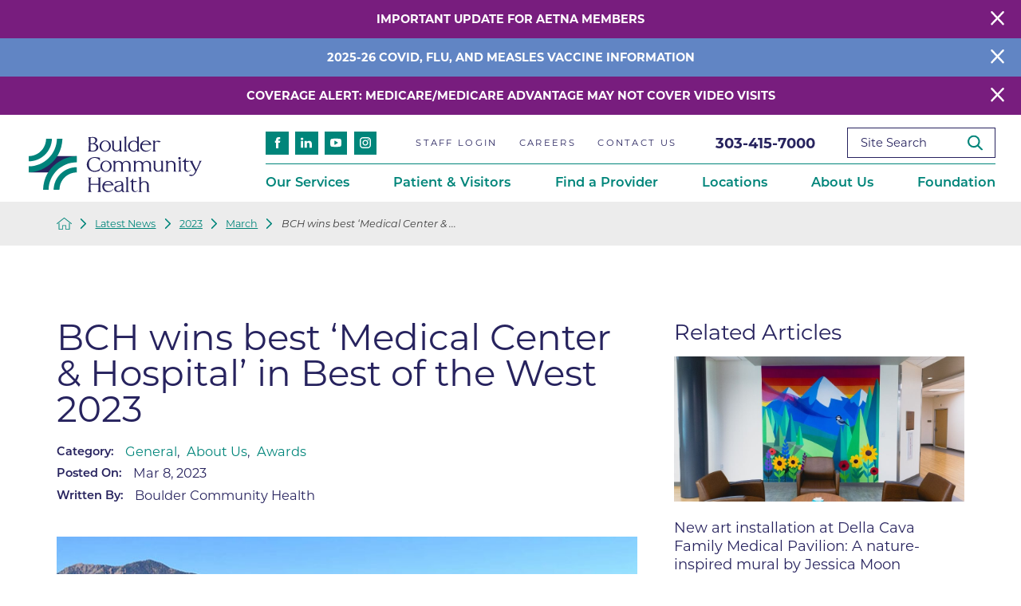

--- FILE ---
content_type: text/html; charset=utf-8
request_url: https://www.bch.org/latest-news/2023/march/bch-wins-best-medical-center-hospital-in-best-of/
body_size: 21914
content:
<!DOCTYPE html>
<html lang="en" xml:lang="en" xmlns="http://www.w3.org/1999/xhtml" data-anim="1" data-prlx="1" data-flr="1" data-i="x37dc20xp4z" data-is="wha9zjodgps" data-gmap="AIzaSyD9RxIAFFpAdGvsN49rqOZLQbeZ6BSLoL4" data-sa="lEjXWDdY51HLDSLpyvkV1squypkWEnT0muu5fqh32X9qtJEUinzqrZdY872ZA2xkVJ%2B8Em0hHbeDvx%2FjZMJ5EJIX710at09lgWQDYum1tpMFaXnHMUdlsOBTgb3aHDMjP9P27XRrS3ooSdmsUpr1rd9x8C8mviiJmqwYmR6mmyg7nlF0">
<head>
	<script type="text/javascript" src="/cms/includes/xfe68wggbgd.2509161620371.js" defer data-require='["j/poly","j/modernizr","j/jquery","j/jquery.ui","j/ui.touch","j/ui.wheel","j/ui.draw","j/ui.mobile","j/timezone","static","j/jquery.cookie","extensions","uri","behaviors","c/scrollbar","c/loading","m/date","form","adapter","v/jwplayer","video","a/bootstrap","svg"]'></script>
	<title>BCH wins best ‘Medical Center & Hospital’ in Best of the West 2023 | Boulder, CO</title>
	<link rel="canonical" href="https://www.bch.org/latest-news/2023/march/bch-wins-best-medical-center-hospital-in-best-of/"/>
	<meta content="text/html; charset=utf-8" http-equiv="Content-Type"/>
	<meta content="initial-scale=1" name="viewport"/>
	<meta http-equiv="X-UA-Compatible" content="IE=edge,chrome=1"/>
	<meta name="format-detection" content="telephone=no"/>
	<meta name="description" content='Yellow Scene Magazine&#8217;s Best of the West 2023: Readers&#160;Choice poll is Boulder County&#8217;s only write-in ballot&#8212;no prompts or drop-down menus&#8212;where readers vote for their community favorites. With more than 900 participating in this year&#8217;s poll, BCH won best &#8220;Medical Facility &amp; Hospital.&#8221; The magazine described the reasons for our win: &#8220;BCH continues their winning streak for excellent patient care."'/>
	<meta property="og:type" content="website"/>
	<meta property="og:site_name" content="Boulder Community Health"/>
	<meta property="og:url" content="https://www.bch.org/latest-news/2023/march/bch-wins-best-medical-center-hospital-in-best-of/"/>
	<meta property="og:title" content="BCH wins best ‘Medical Center & Hospital’ in Yellow Scene's Best of the West 2023 | Boulder, CO"/>
	<meta property="og:description" content='Yellow Scene Magazine&#8217;s Best of the West 2023: Readers&#160;Choice poll is Boulder County&#8217;s only write-in ballot&#8212;no prompts or drop-down menus&#8212;where readers vote for their community favorites. With more than 900 participating in this year&#8217;s poll, BCH won best &#8220;Medical Facility &amp; Hospital.&#8221; The magazine described the reasons for our win: &#8220;BCH continues their winning streak for excellent patient care."'/>
	<meta property="og:image" content="https://www.bch.org/images/blog/bch-foothills-campus-Drone-Image-web.jpg"/>
	<meta name="twitter:card" content="summary_large_image"/>
	<meta name="twitter:site" content="@BoulderCHealth"/>
	<meta name="twitter:title" content="BCH wins best ‘Medical Center & Hospital’ in Yellow Scene's Best of the West 2023 | Boulder, CO"/>
	<meta name="twitter:description" content='Yellow Scene Magazine&#8217;s Best of the West 2023: Readers&#160;Choice poll is Boulder County&#8217;s only write-in ballot&#8212;no prompts or drop-down menus&#8212;where readers vote for their community favorites. With more than 900 participating in this year&#8217;s poll, BCH won best &#8220;Medical Facility &amp; Hospital.&#8221; The magazine described the reasons for our win: &#8220;BCH continues their winning streak for excellent patient care."'/>
	<meta name="twitter:image" content="https://www.bch.org/images/blog/bch-foothills-campus-Drone-Image-web.jpg"/>
	<meta property="article:publisher" content="https://www.facebook.com/BoulderCommunityHealth"/>
	<meta name="google-site-verification" content="2t_xX-1d6SI-rHWcEIGtaqH_Mfpxz-zt9YUCISL_zBo"/>
	<meta name="audio-eye-hash" content="5754a5ee8368dd84a3994af43d846793"/>
	<script type="text/javascript">
(function(n){var t=n.Process||{},i=function(n){var t=+n;return isNaN(t)?n:t},u=function(n){return decodeURIComponent(n.replace(/\+/g,"%20"))},h=/\{(.+?)\}/g,c=window.location.hash&&window.location.hash[1]==="~"&&!/\bSPPC=./i.test(document.cookie||""),s=[],e=null,r=null,o=null,f=null;t.Page=function(n){for(var i=n.length;i--;)c?s.push(n[i]):t.Element(document.getElementById(n[i]))};t.Delayed=function(){var n,i;for(r=null;n=s.shift();)t.Element(document.getElementById(n));try{i=new CustomEvent("process.delayed",{bubbles:!0,cancelable:!0});document.documentElement.dispatchEvent(i)}catch(u){}};t.Element=function(n){if(n)switch(n.getAttribute("data-process")){case"if":t.If(n);break;case"replace":t.Replace(n);break;default:t.Fix(n)}};t.Replace=function(n){var i,f=n.parentNode,r=document.createTextNode(t.Get(n.getAttribute("data-replace"))),u=n.firstElementChild;u&&u.getAttribute&&(i=u.getAttribute("href"))&&i.substring(0,4)==="tel:"&&(i=document.createElement("a"),i.setAttribute("href","tel:"+r.data),i.appendChild(document.createTextNode(r.data)),r=i);f.insertBefore(r,n);f.removeChild(n)};t.Fix=function(n){var r,u,i,f=n.attributes.length,e=n.childNodes.length;if(n.nodeName==="SCRIPT"){n.parentNode.removeChild(n);return}while(f--)r=n.attributes[f],r.name.substring(0,13)=="data-replace-"&&(u=r.name.substring(13),n.setAttribute(u,t.Get(r.value)),n.removeAttribute(r.name));while(e--)i=n.childNodes[e],i.nodeType===3&&i.data&&i.data.indexOf("{")>=0&&(i.data=t.Get(i.data))};t.If=function(n){for(var i,u,f,e,o=n.parentNode,s=n.attributes.length,r=undefined;s--;){i=n.attributes[s];switch(i.name){case"field":r=t.Check(n,t.Get(i.value));break;case"nofield":r=!t.Check(n,t.Get(i.value))}if(r!==undefined)break}if(r)for(u=n.childNodes,f=0,e=u.length;f<e;f++)o.insertBefore(u[0],n);o.removeChild(n)};t.Check=function(n,r){for(var u,f,e=n.attributes.length;e--;){u=n.attributes[e];switch(u.name){case"equals":return r==t.Get(u.value);case"gt":case"greaterthan":case"morethan":return i(r)>i(t.Get(u.value));case"gte":return i(r)>=i(t.Get(u.value));case"lt":case"lessthan":case"lesserthan":return i(r)<i(t.Get(u.value));case"lte":return i(r)<=i(t.Get(u.value));case"ne":case"notequals":return r!=t.Get(u.value);case"contains":return f=t.Get(u.value),r.indexOf(f>=0);case"notcontains":return f=t.Get(u.value),!r.indexOf(f>=0);case"in":return f=t.Get(u.value),t.InArray(r,(""+f).split(","));case"notin":return f=t.Get(u.value),!t.InArray(r,(""+f).split(","));case"between":return f=t.Get(u.value).Split(","),f.length==2&&i(r)>=i(f[0])&&i(r)<=i(f[1])?!0:!1}}return!!r};t.InArray=function(n,t){for(var i=t.length;i--;)if(t[i]==n)return!0;return!1};t.Get=function(n){return n.replace(h,function(n,i){var r=i.split("/"),f=r.shift();return t.Data(f.split(":"),0,r[0])||u(r.shift()||"")})};t.Data=function(n,i,r){var u;switch(n[i].toLowerCase()){case"f":return t.Format(n[i+1],n,i+2,r);case"if":return t.Data(n,i+1)?n.pop():"";case"ifno":case"ifnot":return t.Data(n,i+1)?"":n.pop();case"q":case"querystring":return t.Query(n[i+1])||"";case"session":case"cookie":return t.Cookie(n[i+1])||"";case"number":return t.Number(n[i+1],r)||"";case"request":return u=t.Cookie("RWQ")||window.location.search,u&&u[0]==="?"&&n[i+1]&&n[i+1][0]!="?"&&(u=u.substr(1)),u;case"u":return t.UserData(n[i+1])||"";default:return""}};t.Format=function(n,i,r,u){var h,f,s,e,o;if(!n||r>i.length-1)return"";if(h=null,f=null,n=n.toLowerCase(),e=0,n=="binary")e=2;else if(r+1<i.length)switch(n){case"p":case"phone":case"p2":case"phone2":case"p3":case"phone3":i[r].indexOf("0")>=0&&(f=i[r],e=1);break;default:s=parseInt(i[r]);isNaN(s)||(h=s,e=1)}o=t.Data(i,r+e,u);switch(n){case"p":case"phone":return t.Phone(""+o,f);case"p2":case"phone2":return t.Phone(""+o,f||"000.000.0000");case"p3":case"phone3":return t.Phone(""+o,f||"000-000-0000");case"tel":return t.Phone(""+o,f||"0000000000")}};t.Phone=function(n,t){var u,i,f,r;if(!n)return"";if(u=n.replace(/\D+/g,""),u.length<10)return n;for(i=(t||"(000) 000-0000").split(""),f=0,r=0;r<i.length;r++)i[r]=="0"&&(f<u.length?i[r]=u[f++]:(i.splice(r,1),r--));return f==10&&u.length>10&&i.push(" x"+u.substring(10)),i.join("")};t.Query=function(n){var r,f,o,i,s;if(!e)for(e={},r=t.Cookie("RWQ")||window.location.search,f=r?r.substring(1).split("&"):[],o=f.length;o--;)i=f[o].split("="),s=u(i.shift()).toLowerCase(),e[s]=i.length?u(i.join("=")):null;return e[n.toLowerCase()]};t.Cookie=function(n){var f,i,o,e,t;if(!r)for(r={},f=document.cookie?document.cookie.split("; "):[],i=f.length;i--;){o=f[i].split("=");e=u(o.shift()).toLowerCase();t=o.join("=");switch(t[0]){case"#":r[e]=+t.substring(1);break;case":":r[e]=new Date(+t.substring(1));break;case"!":r[e]=t==="!!";break;case"'":r[e]=u(t.substring(1));break;default:r[e]=u(t)}}for(f=n.split("|"),i=0;i<f.length;i++)if(t=r[f[i].toLowerCase()],t)return t;return""};t.UserData=function(n){switch(n){case"DisplayName":return t.Cookie("U_DisplayName")||"";case"TimeOfDay":var r=new Date,i=r.getHours();return i>=17||i<5?"Evening":i<12?"Morning":"Afternoon"}};t.Number=function(n,i){var s,u,r,e;if(!i)return i;if(!o)for(o={},s=(t.Cookie("PHMAP")||"").split(","),e=0;e<s.length;e++)u=(s[e]||"").split("="),u.length===2&&(o[u[0]]=u[1]);return r=o[i],r&&r!=="0"||(r=i),f||(f={}),f[r]=1,r};t.Phones=function(){var n,t;if(f){n=[];for(t in f)f.hasOwnProperty(t)&&n.push(t);return n.join("|")}return null};n.Process=t;document.documentElement&&(document.documentElement.clientWidth<=1280||(t.Cookie("pref")&1)==1)&&(document.documentElement.className+=" minimize")})(this);
(function(n){window.rrequire||n(window)})(function(n){function b(i,r,u,f){var h,b,e,a,g,o,nt=(new Date).getTime(),p,c,l,w;if(((!s||nt-s>1e3)&&(st(),s=nt),!t[i])&&(h=k(i,f),h.length)){switch(h[0]){case"/common/js/j/jquery.js":case"/common/js/j/jquery.1.x.js":case"/common/js/j/jquery.2.x.js":h[0]=n.Modernizr&&n.Modernizr.canvas?"/common/js/j/jquery.2.x.js":"/common/js/j/jquery.1.x.js"}if(d(h),f==="css"?(e=n.document.createElement("link"),e.setAttribute("type","text/css"),e.setAttribute("rel","stylesheet"),a="href"):(e=n.document.createElement("script"),e.setAttribute("type","text/javascript"),e.setAttribute("async","async"),a="src",g=h.length<2||i[0]==="/"),i.indexOf("j/jquery")>=0)try{throw new Error("Jquery Require "+i);}catch(tt){for(console.log(tt.stack),p=[],c=arguments;c;)l=[],l.push.apply(l,c),p.push(l),w=c.callee.caller,c=w&&w.arguments;console.log(JSON.stringify(p))}o=h[0];o.substring(0,8)==="/common/"?o=v+o:o.substring(0,5)===rt&&(o=y+o);ot(e,i,f,g);e.setAttribute(a,o);b=n.document.head||n.document.body;b.appendChild(e)}}function ot(t,i,r,e){var s=function(){e?(n.register(i),l()):r==="css"&&(f[i]=!0,l())},o=function(){r==="js"&&console.log('error - "'+i+'" could not be loaded, rrequire will not fire.')};t.addEventListener?(t.addEventListener("load",s,!1),t.addEventListener("error",o,!1)):t.onload=t.onreadystatechange=function(n,r){var f=t.readyState;if(r||!f||/loaded|complete/.test(f)){if(f==="loaded"&&(t.children,t.readyState==="loading"&&(f="error")),t.onload=t.onreadystatechange=null,t=null,e&&f!=="error"){setTimeout(function(){var n=u[i];!n||n()?s():o();s=null;o=null},1);return}f==="error"?o():s();o=null;sucess=null}}}function st(){for(var t,r,u,i=document.querySelectorAll("script[src]"),n=0;n<i.length;n++)t=i[n],r=t.getAttribute("src"),u=t.getAttribute("data-require"),c(r,u,"js");for(i=document.querySelectorAll("link[rel='stylesheet'][href]"),n=0;n<i.length;n++)t=i[n],r=t.getAttribute("href"),u=t.getAttribute("data-require"),c(r,u,"css")}function k(t,i){var r=[];if(!t)return r;if(t.indexOf(n.location.origin)===0&&(t=t.substring(n.location.origin.length)),m=et.exec(t)){if(m[1])return r.push(t),r;if(m[2])return r.push(n.location.protocol+t),r;(m=/(.+?)\.\d{13}(\.\w{2,12})$/.exec(t))&&(t=m[1]+m[2]);r.push(t);(m=/^\/(common|cms)\/(admin\/|js\/|css\/)?(.+?)(\.js|\.css)$/.exec(t))&&(t=m[1]==="cms"?m[1]+"/"+(m[2]||"")+m[3]:m[2]==="admin/"?m[2]+m[3]:m[3],r.push(t))}else/^cms\//.test(t)?r.push("/"+t+"."+i):/^admin\//.test(t)?r.push("/common/"+t+"."+i):i==="js"?r.push("/common/js/"+t+"."+i):i==="css"&&r.push("/common/css/"+t+"."+i),r.push(t);return r}function c(n,i,r){var f,u;if(n&&!t[n]&&(f=k(n,r),d(f),i)){try{arr=it(i)}catch(e){return}for(len=arr&&arr.length,u=0;u<len;u++)c(arr[u],null,r)}}function d(n,i){for(var r,u=0;u<n.length;u++){r=n[u];switch(r){case"j/jquery":case"j/jquery.1.x":case"j/jquery.2.x":case"j/jquery.3.x":t["j/jquery"]=!0;t["j/jquery.1.x"]=!0;t["j/jquery.2.x"]=!0;t["j/jquery.3.x"]=!0;t["/common/js/j/jquery.js"]=!0;t["/common/js/j/jquery.1.x.js"]=!0;t["/common/js/j/jquery.2.x.js"]=!0;t["/common/js/j/jquery.3.x.js"]=!0;break;case"cms":case"cms-5":i==="css"?(t.cms=!0,t["cms-5"]=!0,t["/common/css/cms.css"]=!0,t["/common/css/cms-5.css"]=!0):t[r]=!0;break;default:t[r]=!0}}}function g(n){for(var t,i=n.length;i--;)if(t=n[i],t&&!f[t])return!1;return!0}function ht(){var t,n=r.length;for(e&&(clearTimeout(e),e=0);n--;)t=r[n],t[2]===!0&&r.splice(n,1);r.length===0&&document.documentElement.classList&&document.documentElement.classList.remove("requiring")}function l(){for(var t,i=0,u=r.length;i<u;)(t=r[i++],t[2]!==!0)&&g(t[0])&&(t[2]=!0,t[1](n.jQuery,n),e&&clearTimeout(e),e=setTimeout(ht,1))}function nt(n){var t;if(n){if(typeof n=="string")return[n.toLowerCase()];if(Array.isArray(n)){for(t=n.length;t--;)n[t]=(""+(n[t]||"")).toLowerCase();return n}return null}return null}function tt(n,t){for(var i,r,u=0;u<n.length;u++)if(i=h[n[u]],i){for(n.splice(u,1),u--,r=i[0].length;r--;)n.push(i[0][r]);if(i[1]&&t)for(r=i[1].length;r--;)t.push(i[1][r])}t&&t.length&&tt(t)}function ct(t){var r=0,i=function(){if(n.google&&n.google.maps)n.register(t);else if(++r>20)throw new Error("Unable to load google maps api script.");else setTimeout(i,250)};setTimeout(i,250)}var it=function(n,t){return(window.JSON2||JSON).parse(n,t)},i="/",o=".",a=":",v=i+i+"www.scorpioncms.com",rt=i+"cms"+i,y=i+i+window.location.host,f={},t={},r=[],e=0,p=document&&document.documentElement&&document.documentElement.getAttribute("data-gmap"),ut=p&&"&key="+p,w=Object.prototype,lt=w.toString,ft=w.hasOwnProperty,h={jquery:[["j/jquery","j/jquery.ui"]],behavior:[["behaviors"],["cms-behave"]],googlemap:[["https"+a+i+i+"maps.googleapis.com/maps/api/js?v=3&libraries=places&callback=registermap"+(ut||"")]],map:[["m/gmap"]],loading:[["c/loading2"],["cms-5"]],jwplayer:[[i+"common/js/v/jwplayer"+o+"js"]],tools:[["jquery","behavior","extensions","uri","chart","c/cms","c/scrollbar","loading","form"],["cms-tools","opensans"]],opensans:[["https"+a+i+i+"fonts.googleapis.com/css?family=Open+Sans:300,400italic,400,600,700|Montserrat:400,700"]],ckeditor:[[o+o+i+"ckeditor/ckeditor"]],ck:[["admin/ck/ckeditor"]],ace:[[i+i+"cdnjs.cloudflare.com/ajax/libs/ace/1.4.11/ace"+o+"js"]],weather:[["m/weather"]],cookie:[["j/jquery.cookie"]],form2:[["admin/js/form","admin/js/poly"]]},u={"j/jquery":function(){return!!n.jQuery},"j/jquery.1.x":function(){return!!n.jQuery},"j/jquery.2.x":function(){return!!n.jQuery},"j/jquery.3.x":function(){return!!n.jQuery},"j/jquery.ui":function(){return!!(n.jQuery&&n.jQuery.widget)},"j/jquery.cookie":function(){return!!(n.jQuery&&n.jQuery.cookie)},"j/poly":function(){return!!(n.Element&&n.Element.prototype&&n.Element.prototype.scrollIntoViewport)},googlemap:function(){return!!(n.google&&n.google.maps)},jwplayer:function(){return!!n.jwplayer},ckeditor:function(){return!!n.CKEDITOR},ace:function(){return!!n.ace},weather:function(){return!!(n.jQuery&&n.jQuery.weather)}},et=/^(https?:)?(\/\/([\w\-\.]+))?(\/.+)/i,s;(function(){var n;for(var t in u)ft.call(u,t)&&(n=h[t],n&&n[0]&&n[0][0]&&(u[n[0][0]]=u[t]))})();Array.isArray||(Array.isArray=function(n){return Object.prototype.toString.call(n)==="[object Array]"});Function.isFunction||(Function.isFunction=function(n){return Object.prototype.toString.call(n)==="[object Function]"});s=null;n.registerLoading=function(n){t[n]=!0};n.register=function(n){n&&typeof n=="string"&&(t[n]=!0,f[n]=!0,l())};n.registermap=function(){var n=h.googlemap[0][0];register(n)};n.rrequire=function(i,e,o){var a,h,v,c,s,y,l;if(i=nt(i),i){for(Function.isFunction(o)&&(a=o,o=e,e=a,a=null),o=nt(o),o||(o=[]),tt(i,o),h=i.length,v=!0;h--;)if((c=i[h],c)&&(s=c.toLowerCase(),!f[s])){if(y=u[s],y&&y()){f[s]=!0;continue}if(v=!1,!t[s]){if(s.indexOf("maps.googleapis.com")!==-1&&document.querySelector("script[src*='maps.googleapis.com']")){ct(s);continue}b(c,"script","src","js")}}for(h=0;h<o.length;)(l=o[h],l)&&(s=l.toLowerCase(),f[s]||b(l,"link","href","css"),h++);Function.isFunction(e)&&(v||g(i)?e(n.jQuery,n):r.push([i,e,!1]))}};n.rrequire.setBase=function(n){v=n};n.rrequire.setHost=function(n){y=n};n.rrequire.setDetect=function(n,t){n&&typeof n=="string"&&Function.isFunction(t)&&(u[n]=t)};n.rrequire.getLoading=function(){var n=Object.keys(t);return n.sort(),console.log(JSON.stringify(n,null,"\t"))};n.require||(n.require=n.rrequire)});
</script>
	<link rel="stylesheet" type="text/css" href="/cms/includes/5clsbxzcmwr.2412171244524.css" data-require='["cms","cms-behave"]'/>
	<script>(function(){
var cook = /(?:^|\b)COOK=(.+?)(?:$|;)/.exec( document.cookie )?.[1];
var analytics;
var marketing;
if(cook==='YES'){analytics=true;marketing=true;}
else if(cook==='NO!'){analytics=false;marketing=false;}
else if(cook==='ANALYTICS'){analytics=true;marketing=false;}
else if(cook==='MARKETING'){analytics=false;marketing=true;}
else{analytics=true;marketing=navigator.globalPrivacyControl||window.doNotSell?false:true;}
window.$consentState={analytics,marketing};
})();</script>
<script type="module" src="/common/usc/p/manage-cookies.js"></script>
</head>
<body class="bch-wins-best-medical-center-hospital-in-best-of-the-west-2023-page latest-news-branch sub system" data-config="j_380zm9.ke9\d7zz0elv.8vs\mxq9_il5.bgj\xll3rg1x.yq9" data-id="19298796" data-s="35" data-i="317322" data-p="132" data-fk="1415553">
<header id="HeaderZone"><div class="access-options access-menu v1" id="AccessibilityOptions" universal_="true">
	
	
	<div class="access-btn open-btn flex-middle-center" title="Open the accessibility options menu"><svg viewBox="0 0 36 36"><path d="M3.37 27.6L32.63 27.6C34.516 27.6 36 29.05 36 30.8C36 32.55 34.474 34 32.63 34L3.37 34C1.484 34 0 32.55 0 30.8C0 29.05 1.528 27.6 3.37 27.6ZM3.37 14.8L23.64 14.8C25.528 14.8 27.012 16.25 27.012 18C27.012 19.75 25.528 21.2 23.64 21.2L3.37 21.2C1.484 21.2 0 19.75 0 18C0 16.25 1.528 14.8 3.37 14.8ZM32.676 8.4L3.37 8.4C1.484 8.4 0 6.95 0 5.2C0 3.45 1.526 2 3.37 2L32.63 2C34.516 2 36 3.45 36 5.2C36 6.95 34.516 8.4 32.676 8.4L32.676 8.4Z"></path></svg> <span>Open Accessibility Menu</span></div>
	<div class="flex-middle-between top-info">
		<svg class="accessibility" viewBox="0 0 36 36"><path d="M502.7 0a84.3 84.3 0 1 1-84.3 84.3A84.6 84.6 114.1 0 1 502.7 0ZM868.6 272.7L617.5 304.2v251.4L739.2 960.7a47.2 47.2 0 0 1-34.4 57.6A46.7 46.7 114.1 0 1 647.9 987.4L522.5 616.5H484.3L369.5 993.8a47 47 0 0 1-61.6 26.7a49.1 49.1 0 0 1-29.6-61.9L383.7 560.4V304.2L152.3 272.7A41.9 41.9 114.1 0 1 114.1 226.3A43.8 43.8 114.1 0 1 161.4 186.8L442.4 210.8h123.3L865.1 186.8a43.2 43.2 0 0 1 3.5 86.5Z"></path></svg>
	</div>
	<ul>
		<li>
			<button class="flex-" data-action="content"><svg viewBox="0 0 36 36"><path d="M12.706 23.824L12.706 20.647L36 20.647L36 23.824L12.706 23.824ZM0 12.177L36 12.177L36 15.353L0 15.353L0 12.177ZM27.529 3.706L36 3.706L36 6.882L27.529 6.882L27.529 3.706ZM0 3.706L23.294 3.706L23.294 6.882L0 6.882L0 3.706ZM8.471 23.824L0 23.824L0 20.647L8.471 20.647L8.471 23.824ZM19.059 32.294L0 32.294L0 29.118L19.059 29.118L19.059 32.294Z"></path></svg> Skip to Content</button>
		</li>
		<li>
			<button class="flex-" data-action="menu"><svg viewBox="0 0 36 36"><path d="M7.412 31.235L7.412 28.059L36 28.059L36 31.235L7.412 31.235ZM7.412 16.412L36 16.412L36 19.588L7.412 19.588L7.412 16.412ZM7.412 4.764L36 4.764L36 7.941L7.412 7.941L7.412 4.764ZM0 28.059L4.235 28.059L4.235 31.235L0 31.235L0 28.059ZM0 16.412L4.235 16.412L4.235 19.588L0 19.588L0 16.412ZM0 4.764L4.235 4.764L4.235 7.941L0 7.941L0 4.764Z"></path></svg> Skip to Menu</button>
		</li>
		<li>
			<button class="flex-" data-action="largeText"><svg viewBox="0 0 36 36"><path d="M31.2 17.404L31.2 12.604L28.8 12.604L28.8 17.404L24 17.404L24 19.804L28.8 19.804L28.8 24.604L31.2 24.604L31.2 19.804L36 19.804L36 17.404L31.2 17.404ZM26.4 1.804L0.01 1.796L0 5.404L10.8 5.404L10.8 34.204L14.4 34.204L14.4 5.404L26.4 5.404L26.4 1.804Z"></path></svg> Increase Text Size</button>
		</li>
		<li>
			<button class="flex- clear-btn" data-action="clear">Clear All <svg viewBox="0 0 36 36"><path d="M21.179 14.82L21.179 29.644L23.297 29.644L23.297 14.82L21.179 14.82ZM16.939 14.828L16.939 29.653L19.057 29.653L19.057 14.828L16.939 14.828ZM12.706 14.82L12.706 29.644L14.823 29.644L14.823 14.82L12.706 14.82ZM8.468 10.587L27.53 10.587L27.53 33.88L8.468 33.88L8.468 10.587ZM6.35 6.351L29.65 6.351L29.65 8.473L28.699 8.473C28.663 8.471 28.627 8.469 28.591 8.469L7.409 8.469C7.373 8.469 7.337 8.471 7.301 8.473L6.35 8.473L6.35 6.351ZM12.706 2.118L23.297 2.118L23.294 4.233L12.706 4.233L12.706 2.118ZM11.645 0C11.365 0 11.096 0.11 10.897 0.309C10.696 0.508 10.588 0.779 10.588 1.061L10.588 4.233L5.291 4.233C5.01 4.233 4.743 4.346 4.542 4.542C4.342 4.742 4.232 5.01 4.232 5.292L4.232 9.532C4.232 10.116 4.709 10.587 5.291 10.587L6.35 10.587L6.35 34.939C6.35 35.523 6.825 36 7.409 36L28.591 36C29.175 36 29.65 35.523 29.65 34.939L29.65 10.587L30.707 10.587C31.291 10.587 31.766 10.116 31.768 9.532L31.768 5.292C31.768 5.01 31.658 4.742 31.456 4.542C31.257 4.346 30.988 4.233 30.707 4.233L25.412 4.233L25.412 1.061C25.412 0.779 25.304 0.508 25.103 0.309C24.904 0.11 24.635 0 24.353 0L11.645 0Z"></path></svg></button>
		</li>
	</ul>
	<div class="access-btn close-btn">
		<svg title="Close the accessibility options menu" viewBox="0 0 36 36"><path d="M26.618 28.29L25.14 29.751L15.549 20.246L15.549 20.246L14.073 18.783L15.549 17.321L15.549 17.321L25.14 7.813L26.618 9.274L17.025 18.783L26.618 28.29ZM10.956 34.436L26.608 34.436L26.608 36L9.392 36L9.392 34.436L9.392 1.564L9.392 0L26.608 0L26.608 1.564L10.956 1.564L10.956 34.436Z"></path></svg> <span>Hide</span>
	</div>
</div><form id="Form_HeaderAreaV1" method="post" enctype="multipart/form-data" action="/latest-news/2023/march/bch-wins-best-medical-center-hospital-in-best-of/" data-search="1">
<input type="hidden" name="_m_" value="HeaderAreaV1">
<div class="header-area v1" universal_="true" id="HeaderAreaV1" data-section>
	
	
	
	
	
	
	<div class="sticky-box">
		<div class="alert-bars">
			<div class="alert-bar red" style="display:none" id="WarningAlert">
				
					<a class="alert" id="redAlertBtn" href="/patient-visitors/patient-services/insurance/aetna-health-insurance-update/">Important Update for Aetna Members</a>
				
				<button type="button" class="close" aria-label="Close Warning Alert">
					<svg viewBox="0 0 16 16"><use data-href="/cms/svg/admin/ngbzyxpc75u.16.svg#cancel"></use></svg>
				</button>
			</div>
			<div class="alert-bar green" style="display:none" id="InfoAlert">
				
					<a class="alert" id="greenAlertBtn" href="/our-services/primary-care/vaccine-services/">2025-26 COVID, Flu, and Measles Vaccine Information</a>
				
				<button type="button" class="close" aria-label="Close Info Alert">
					<svg viewBox="0 0 16 16"><use data-href="/cms/svg/admin/ngbzyxpc75u.16.svg#cancel"></use></svg>
				</button>
			</div>
				<div class="alert-bar red" style="display:none" id="ThirdAlert">
				
					<a class="alert" id="redAlertBtn" href="/documents/Medicare-and-Telehealth-Oct.-28-update.pdf" target="_blank">Coverage Alert: Medicare/Medicare Advantage May Not Cover Video Visits</a>
				
				<button type="button" class="close" aria-label="Close Warning Alert">
					<svg viewBox="0 0 16 16"><use data-href="/cms/svg/admin/ngbzyxpc75u.16.svg#cancel"></use></svg>
				</button>
			</div>
		</div>
		<div class="main wide flex-between">
			<nav class="mobile-nav flex-between-middle">
				<a href="/site-search/" class="third item-1">
					<div class="icon-cont"><svg viewBox="0 0 36 36"><use href="/cms/svg/site/icon_search.36.svg"></use></svg></div>
					<span>Search</span>
				</a>
				<a href="/contact-us/" class="third item-1">
					<div class="icon-cont"><svg viewBox="0 0 36 36"><use href="/cms/svg/site/icon_envelope.36.svg"></use></svg></div>
					<span>Contact</span>
				</a>
				<a href="javascript:void(0)" class="third menu-btn desktop" data-role="btn">
					<div class="menu-icon">
						<span></span>
						<span></span>
						<span></span>
					</div>
					<span>Menu</span>
				</a>
			</nav>
			
			
				
			
			<a class="top-logo" href="/"><img loading="lazy" alt="Boulder Community Health Logo" src="[data-uri]" data-src="/images/assets/logo.png"></a>
			
			<div class="header-box auto">
				<a class="menu-btn mm-open mobile" role="button" href="javascript:void(0);" aria-label="Toggle Mobile Menu" data-role="btn">
					<span></span>
					<span></span>
					<span></span>
				</a>
				<div class="top-bar flex-middle-between">
					<ul class="social-info items-4 flex- ui-repeater" id="HeaderSocial">
						<li class="item-1" data-item="i" data-key="63365">
							<a class="flex-center-middle" aria-label="facebook link" href="https://www.facebook.com/BoulderCommunityHealth" target="_blank" rel="nofollow noopener">
								<svg viewBox="0 0 36 36"><use href="/cms/svg/admin/ngbzyxpc75u.36.svg#facebook"></use></svg>
							</a>
						</li><li class="item-2" data-item="i" data-key="63368">
							<a class="flex-center-middle" aria-label="linkedin link" href="https://www.linkedin.com/company/boulder-community-hospital" target="_blank" rel="nofollow noopener">
								<svg viewBox="0 0 36 36"><use href="/cms/svg/admin/ngbzyxpc75u.36.svg#linkedin"></use></svg>
							</a>
						</li><li class="item-3" data-item="i" data-key="63453">
							<a class="flex-center-middle" aria-label="youtube link" href="https://www.youtube.com/c/BoulderCommunityHealth" target="_blank" rel="nofollow noopener">
								<svg viewBox="0 0 36 36"><use href="/cms/svg/admin/ngbzyxpc75u.36.svg#youtube"></use></svg>
							</a>
						</li><li class="item-4" data-item="i" data-key="63367">
							<a class="flex-center-middle" aria-label="instagram link" href="https://www.instagram.com/BoulderCommunityHealth/" target="_blank" rel="nofollow noopener">
								<svg viewBox="0 0 36 36"><use href="/cms/svg/admin/ngbzyxpc75u.36.svg#instagram"></use></svg>
							</a>
						</li>
					</ul>
					<nav class="secondary-nav">
						<ul class="flex-middle">
							<li>
							<a href="/staff-login/">Staff Login</a>
                        	
							</li><li>
							<a href="/about-us/careers/">Careers</a>
                        	
							</li><li>
							<a href="/contact-us/">Contact Us</a>
                        	
							</li>
						</ul>
					</nav>
					<div class="flex-between-middle box-cont">
						<a class="phone-link" href="tel:3034157000" id="HeaderAreaV1_1" data-replace-href="tel:{F:tel:Cookie:PPCP1/3034157000}"><span id="HeaderAreaV1_2" data-process="replace" data-replace="{F:P3:Cookie:PPCP1/303-415-7000}">303-415-7000</span></a>
						<div class="search-input ui-repeater" id="SiteSearch">
							<label for="SiteSearch_ITM0_C" id="SearchLabel" class="hide" data-item="i" data-key="">Site Search</label>
							<input type="search" aria-labelledby="SearchLabel" placeholder="Site Search" id="SiteSearch_ITM0_C" class="ui-cms-input" name="SiteSearch$ITM0$C" value data-item="i" data-key="">
							<button title="Site Search" aria-label="Site Search" class="flex-center-between" type="submit" id="SiteSearch_ITM0_ctl02" name="SiteSearch$ITM0$ctl02" data-item="i" data-key="" data-commandname="Search"><svg viewBox="0 0 36 36"><use href="/cms/svg/site/icon_search.36.svg"></use></svg></button>
						</div>
					</div>
				</div>
				<div class="nav-bar flex-middle-between">
					<nav class="top-nav auto stretch flex-row el-tab-box" data-role="panel">
						<ul class="desktop-nav flex-row-between auto" id="HeaderAreaV1TopNavigation">
							<li class=" flex-row children our-services">
								<a href="/our-services/">Our Services</a>
		                        
								
									
										<span class="el-tab"><svg viewBox="0 0 36 36"><use data-href="/cms/svg/site/wha9zjodgps.36.svg#caret_right"></use></svg></span>
										<div class="fly-out wide el-tab-panel" role="menu" id="our-servicesNavFlyOut" data-role="fly-nav">
											<div class="ui-scroll">
												<ul class="flex-wrap-block-between-1024">
													<li class=" level-1 cancer">
														<a href="/our-services/cancer/">Cancer</a>
	                        							
													</li><li class=" level-1 cardiology">
														<a href="/our-services/cardiology/">Cardiology</a>
	                        							
													</li><li class=" level-1 emergency-trauma-services">
														<a href="/our-services/emergency-trauma-services/">Emergency & Trauma Services</a>
	                        							
													</li><li class=" level-1 endocrinology">
														<a href="/our-services/endocrinology/">Endocrinology</a>
	                        							
													</li><li class=" level-1 gastroenterology">
														<a href="/our-services/gastroenterology/">Gastroenterology</a>
	                        							
													</li><li class=" level-1 geriatric-care">
														<a href="/our-services/geriatric-care/">Geriatric Care</a>
	                        							
													</li><li class=" level-1 imaging">
														<a href="/our-services/imaging/">Imaging</a>
	                        							
													</li><li class=" level-1 infectious-diseases">
														<a href="/our-services/infectious-diseases/">Infectious Diseases</a>
	                        							
													</li><li class=" level-1 laboratory">
														<a href="/our-services/laboratory/">Laboratory</a>
	                        							
													</li><li class=" level-1 lgbtqia-services">
														<a href="/our-services/lgbtqia-services/">LGBTQIA+ Services</a>
	                        							
													</li><li class=" level-1 maternity-care">
														<a href="/our-services/maternity-care/">Maternity Care</a>
	                        							
													</li><li class=" level-1 mental-health">
														<a href="/our-services/mental-health/">Mental Health</a>
	                        							
													</li><li class=" level-1 mind-body-medicine">
														<a href="/our-services/mind-body-medicine/">Mind Body Medicine</a>
	                        							
													</li><li class=" level-1 neurology">
														<a href="/our-services/neurology/">Neurology</a>
	                        							
													</li><li class=" level-1 neurosurgery">
														<a href="/our-services/neurosurgery/">Neurosurgery</a>
	                        							
													</li><li class=" level-1 orthopedics">
														<a href="/our-services/orthopedics/">Orthopedics</a>
	                        							
													</li><li class=" level-1 pillar-program">
														<a href="/our-services/pillar-program/">PILLAR Program</a>
	                        							
													</li><li class=" level-1 primary-care">
														<a href="/our-services/primary-care/">Primary Care</a>
	                        							
													</li><li class=" level-1 pulmonary-medicine">
														<a href="/our-services/pulmonary-medicine/">Pulmonary Medicine</a>
	                        							
													</li><li class=" level-1 rehabilitation">
														<a href="/our-services/rehabilitation/">Rehabilitation</a>
	                        							
													</li><li class=" level-1 serious-illness-and-palliative-care">
														<a href="/our-services/serious-illness-and-palliative-care/">Serious Illness and Palliative Care</a>
	                        							
													</li><li class=" level-1 sexual-assault">
														<a href="/our-services/sexual-assault/">Sexual Assault</a>
	                        							
													</li><li class=" level-1 sleep-medicine">
														<a href="/our-services/sleep-medicine/">Sleep Medicine</a>
	                        							
													</li><li class=" level-1 sports-medicine">
														
	                        							<a href="https://cusportsmedcenter.com/" target="_blank">Sports Medicine</a>
													</li><li class=" level-1 stroke-care">
														<a href="/our-services/neurology/primary-stroke-center/">Stroke Care</a>
	                        							
													</li><li class=" level-1 surgery">
														<a href="/our-services/surgery/">Surgery</a>
	                        							
													</li><li class=" level-1 travel-medicine">
														<a href="/our-services/travel-medicine/">Travel Medicine</a>
	                        							
													</li><li class=" level-1 urgent-care">
														<a href="/our-services/urgent-care/">Urgent Care</a>
	                        							
													</li><li class=" level-1 urology-care">
														<a href="/our-services/urology-care/">Urology Care</a>
	                        							
													</li><li class=" level-1 wellness-services">
														<a href="/our-services/wellness-services/">Wellness Services</a>
	                        							
													</li><li class=" level-1 womens-health">
														<a href="/our-services/womens-health/">Women's Health</a>
	                        							
													</li><li class=" level-1 wound-care">
														<a href="/our-services/wound-care/">Wound Care</a>
	                        							
													</li>
												</ul>
											</div>
										</div>
									
									
								
							</li><li class=" flex-row children patient-visitors">
								<a href="/patient-visitors/">Patient & Visitors</a>
		                        
								
									
									
										<span class="el-tab"><svg viewBox="0 0 36 36"><use data-href="/cms/svg/site/wha9zjodgps.36.svg#caret_right"></use></svg></span>
										<div class="fly-out wide el-tab-panel" role="menu" id="patient-visitorsNavFlyOut" data-role="fly-nav">
											<div class="ui-scroll">
												<ul class="flex-wrap-block-between-1024">
													<li class=" level-1 patient-services">
														<a href="/patient-visitors/patient-services/">Patient Services</a>
	                        							
													</li><li class=" level-2 advance-care-planning">
														<a href="/patient-visitors/patient-services/advance-care-planning/">Advance Care Planning</a>
	                        							
													</li><li class=" level-2 compliance">
														<a href="/patient-visitors/patient-services/compliance/">Compliance</a>
	                        							
													</li><li class=" level-2 ethics-consultation">
														<a href="/patient-visitors/patient-services/ethics-consultation/">Ethics Consultation</a>
	                        							
													</li><li class=" level-2 financial-assistance">
														<a href="/patient-visitors/patient-services/financial-assistance/">Financial Assistance</a>
	                        							
													</li><li class=" level-2 insurance">
														<a href="/patient-visitors/patient-services/insurance/">Insurance</a>
	                        							
													</li><li class=" level-2 language-assistance">
														<a href="/patient-visitors/patient-services/language-assistance/">Language Assistance</a>
	                        							
													</li><li class=" level-2 medical-records">
														<a href="/patient-visitors/patient-services/medical-records/">Medical Records</a>
	                        							
													</li><li class=" level-2 mybch-patient-portal-epic-ehr">
														<a href="/patient-visitors/patient-services/mybch-patient-portal-epic-ehr/">MyBCH Patient Portal & Epic EHR</a>
	                        							
													</li><li class=" level-2 patient-family-advisory-council">
														<a href="/patient-visitors/patient-services/patient-family-advisory-council/">Patient & Family Advisory Council</a>
	                        							
													</li><li class=" level-2 patient-education-resources">
														<a href="/our-services/primary-care/patient-education-resources/">Patient Education Resources</a>
	                        							
													</li><li class=" level-2 patient-handbook">
														<a href="/patient-visitors/patient-services/patient-handbook/">Patient Handbook</a>
	                        							
													</li><li class=" level-2 patient-representative">
														<a href="/patient-visitors/patient-services/patient-representative/">Patient Representative</a>
	                        							
													</li><li class=" level-2 patient-safety-quality">
														<a href="/patient-visitors/patient-services/patient-safety-quality/">Patient Safety & Quality</a>
	                        							
													</li><li class=" level-2 pay-my-bill">
														<a href="/patient-visitors/patient-services/pay-my-bill/">Pay My Bill</a>
	                        							
													</li><li class=" level-2 price-transparency-cost-estimate">
														<a href="/patient-visitors/patient-services/price-transparency-cost-estimate/">Price Transparency & Cost Estimate</a>
	                        							
													</li><li class=" level-2 secure-partners">
														<a href="/patient-visitors/patient-services/secure-partners/">Secure Partners</a>
	                        							
													</li><li class=" level-2 spiritual-care-services">
														<a href="/patient-visitors/patient-services/spiritual-care-services/">Spiritual Care Services</a>
	                        							
													</li><li class=" level-1 visitor-services">
														<a href="/patient-visitors/visitor-services/">Visitor Services</a>
	                        							
													</li><li class=" level-2 cafeteria">
														<a href="/patient-visitors/visitor-services/cafeteria/">Cafeteria</a>
	                        							
													</li><li class=" level-2 coffee-kiosk">
														<a href="/patient-visitors/visitor-services/coffee-kiosk/">Coffee Kiosk</a>
	                        							
													</li><li class=" level-2 gift-shop">
														<a href="/patient-visitors/visitor-services/gift-shop/">Gift Shop</a>
	                        							
													</li><li class=" level-2 lodging-in-boulder">
														<a href="/patient-visitors/visitor-services/lodging-in-boulder/">Lodging in Boulder</a>
	                        							
													</li><li class=" level-2 parking">
														<a href="/patient-visitors/visitor-services/parking/">Parking</a>
	                        							
													</li><li class=" level-2 visiting-hours-quiet-time">
														<a href="/patient-visitors/visitor-services/visiting-hours-quiet-time/">Visiting Hours & Quiet Time</a>
	                        							
													</li><li class=" level-2 road-construction-alert">
														<a href="/patient-visitors/visitor-services/road-construction-alert/">Road Construction Alert</a>
	                        							
													</li>
												</ul>
											</div>
										</div>
									
								
							</li><li class=" flex-row  find-a-provider">
								<a href="https://my.bch.org/MyChartPRD/-/providers/">Find a Provider</a>
		                        
								
							</li><li class=" flex-row children locations">
								<a href="/locations/">Locations</a>
		                        
								
									
										<span class="el-tab"><svg viewBox="0 0 36 36"><use data-href="/cms/svg/site/wha9zjodgps.36.svg#caret_right"></use></svg></span>
										<div class="fly-out wide el-tab-panel" role="menu" id="locationsNavFlyOut" data-role="fly-nav">
											<div class="ui-scroll">
												<ul class="flex-wrap-block-between-1024">
													<li class=" level-1 anchor-point-primary-care">
														<a href="/locations/anchor-point-primary-care/">Anchor Point Primary Care </a>
	                        							
													</li><li class=" level-1 anderson-medical-center">
														<a href="/locations/anderson-medical-center/">Anderson Medical Center</a>
	                        							
													</li><li class=" level-1 associated-neurologists">
														<a href="/locations/associated-neurologists/">Associated Neurologists</a>
	                        							
													</li><li class=" level-1 bch-counseling-center">
														<a href="/locations/bch-counseling-center/">BCH Counseling Center</a>
	                        							
													</li><li class=" level-1 beacon-center-for-infectious-diseases">
														<a href="/locations/beacon-center-for-infectious-diseases/">Beacon Center for Infectious Diseases</a>
	                        							
													</li><li class=" level-1 boulder-community-health-sleep-diagnostics-boulder">
														<a href="/locations/boulder-community-health-sleep-diagnostics-bould/">Boulder Community Health Sleep Diagnostics-Boulder</a>
	                        							
													</li><li class=" level-1 boulder-creek-family-medicine">
														<a href="/locations/boulder-creek-family-medicine/">Boulder Creek Family Medicine</a>
	                        							
													</li><li class=" level-1 boulder-heart-at-anderson-medical-center">
														<a href="/locations/boulder-heart-at-anderson-medical-center/">Boulder Heart at Anderson Medical Center</a>
	                        							
													</li><li class=" level-1 boulder-heart-at-community-medical-center">
														<a href="/locations/boulder-heart-at-community-medical-center/">Boulder Heart at Community Medical Center</a>
	                        							
													</li><li class=" level-1 boulder-heart-at-erie-medical-center">
														<a href="/locations/boulder-heart-at-erie-medical-center/">Boulder Heart at Erie Medical Center</a>
	                        							
													</li><li class=" level-1 boulder-heart-at-longmont">
														<a href="/locations/boulder-heart-at-longmont/">Boulder Heart at Longmont</a>
	                        							
													</li><li class=" level-1 boulder-mri-llc">
														<a href="/locations/boulder-mri-llc/">Boulder MRI LLC</a>
	                        							
													</li><li class=" level-1 boulder-neurosurgical-and-spine-associates-of-bch">
														<a href="/locations/boulder-neurosurgical-and-spine-associates-of-bc/">Boulder Neurosurgical and Spine Associates of BCH</a>
	                        							
													</li><li class=" level-1 boulder-surgery-center">
														<a href="/locations/boulder-surgery-center/">Boulder Surgery Center</a>
	                        							
													</li><li class=" level-1 boulder-valley-pulmonology-boulder">
														<a href="/locations/boulder-valley-pulmonology-boulder/">Boulder Valley Pulmonology - Boulder</a>
	                        							
													</li><li class=" level-1 boulder-valley-pulmonology-lafayette">
														<a href="/locations/boulder-valley-pulmonology-lafayette/">Boulder Valley Pulmonology – Lafayette</a>
	                        							
													</li><li class=" level-1 boulder-valley-surgical-associates">
														<a href="/locations/boulder-valley-surgical-associates/">Boulder Valley Surgical Associates</a>
	                        							
													</li><li class=" level-1 boulder-womens-care">
														<a href="/locations/boulder-womens-care/">Boulder Women's Care</a>
	                        							
													</li><li class=" level-1 boulder-womens-care-at-erie-medical-center">
														<a href="/locations/boulder-womens-care-at-erie-medical-center/">Boulder Women's Care at Erie Medical Center</a>
	                        							
													</li><li class=" level-1 cardiac-pulmonary-rehabilitation">
														<a href="/locations/cardiac-pulmonary-rehabilitation/">Cardiac & Pulmonary Rehabilitation</a>
	                        							
													</li><li class=" level-1 cardiology">
														<a href="/locations/cardiology/">Cardiology</a>
	                        							
													</li><li class=" level-1 b-strong-center-for-integrative-care">
														<a href="/locations/b-strong-center-for-integrative-care/">B Strong Center for Integrative Care</a>
	                        							
													</li><li class=" level-1 center-for-interventional-psychiatry">
														<a href="/locations/center-for-interventional-psychiatry/">Center for Interventional Psychiatry</a>
	                        							
													</li><li class=" level-1 center-for-mind-body-medicine">
														<a href="/locations/center-for-mind-body-medicine/">Center for Mind Body Medicine</a>
	                        							
													</li><li class=" level-1 community-medical-center">
														<a href="/locations/community-medical-center/">Community Medical Center</a>
	                        							
													</li><li class=" level-1 community-medical-center-emergency-department">
														<a href="/locations/community-medical-center-emergency-department/">Community Medical Center - Emergency Department</a>
	                        							
													</li><li class=" level-1 cu-sports-medicine-performance-center">
														<a href="/locations/cu-sports-medicine-performance-center/">CU Sports Medicine & Performance Center</a>
	                        							
													</li><li class=" level-1 della-cava-family-medical-pavilion">
														<a href="/locations/della-cava-family-medical-pavilion/">Della Cava Family Medical Pavilion</a>
	                        							
													</li><li class=" level-1 endocrinology-associates-of-bch-superior">
														<a href="/locations/endocrinology-associates-of-bch-superior/">Endocrinology Associates of BCH - Superior</a>
	                        							
													</li><li class=" level-1 endoscopy-center-of-the-rockies-boulder">
														<a href="/locations/endoscopy-center-of-the-rockies-boulder/">Endoscopy Center of the Rockies - Boulder</a>
	                        							
													</li><li class=" level-1 endoscopy-center-of-the-rockies-lafayette">
														<a href="/locations/endoscopy-center-of-the-rockies-lafayette/">Endoscopy Center of the Rockies - Lafayette</a>
	                        							
													</li><li class=" level-1 endoscopy-center-of-the-rockies-longmont">
														<a href="/locations/endoscopy-center-of-the-rockies-longmont/">Endoscopy Center of the Rockies - Longmont</a>
	                        							
													</li><li class=" level-1 erie-primary-care">
														<a href="/locations/erie-primary-care/">Erie Primary Care</a>
	                        							
													</li><li class=" level-1 erie-medical-center">
														<a href="/locations/erie-medical-center/">Erie Medical Center</a>
	                        							
													</li><li class=" level-1 family-birth-center">
														<a href="/locations/family-birth-center/">Family Birth Center</a>
	                        							
													</li><li class=" level-1 family-medical-associates-of-lafayette">
														<a href="/locations/family-medical-associates-of-lafayette/">Family Medical Associates of Lafayette</a>
	                        							
													</li><li class=" level-1 foothills-community-midwives">
														<a href="/locations/foothills-community-midwives/">Foothills Community Midwives</a>
	                        							
													</li><li class=" level-1 foothills-community-midwives-at-erie-medical-center">
														<a href="/locations/foothills-community-midwives-at-erie-medical-cen/">Foothills Community Midwives at Erie Medical Center</a>
	                        							
													</li><li class=" level-1 foothills-hospital">
														<a href="/locations/foothills-hospital/">Foothills Hospital</a>
	                        							
													</li><li class=" level-1 foothills-hospital-emergency-department">
														<a href="/locations/foothills-hospital-emergency-department/">Foothills Hospital Emergency Department</a>
	                        							
													</li><li class=" level-1 foothills-medical-building">
														<a href="/locations/foothills-medical-building/">Foothills Medical Building</a>
	                        							
													</li><li class=" level-1 foothills-surgery-center">
														<a href="/locations/foothills-surgery-center/">Foothills Surgery Center</a>
	                        							
													</li><li class=" level-1 frontier-internal-medicine">
														<a href="/locations/frontier-internal-medicine/">Frontier Internal Medicine</a>
	                        							
													</li><li class=" level-1 geriatric-medicine-of-bch-boulder">
														<a href="/locations/geriatric-medicine-of-bch-boulder/">Geriatric Medicine of BCH - Boulder</a>
	                        							
													</li><li class=" level-1 geriatric-medicine-of-bch-longmont">
														<a href="/locations/geriatric-medicine-of-bch-longmont/">Geriatric Medicine of BCH - Longmont</a>
	                        							
													</li><li class=" level-1 gunbarrel-family-medicine">
														<a href="/locations/gunbarrel-family-medicine/">Gunbarrel Family Medicine</a>
	                        							
													</li><li class=" level-1 hand-upper-extremity-therapy">
														<a href="/locations/hand-upper-extremity-therapy/">Hand & Upper Extremity Therapy</a>
	                        							
													</li><li class=" level-1 imaging-at-community-medical-center">
														<a href="/locations/imaging-at-community-medical-center/">Imaging at Community Medical Center</a>
	                        							
													</li><li class=" level-1 imaging-at-cu-sports-medicine-center">
														<a href="/locations/imaging-at-cu-sports-medicine-center/">Imaging at CU Sports Medicine Center</a>
	                        							
													</li><li class=" level-1 imaging-at-erie-medical-center">
														<a href="/locations/imaging-at-erie-medical-center/">Imaging at Erie Medical Center</a>
	                        							
													</li><li class=" level-1 imaging-at-foothills-hospital">
														<a href="/locations/imaging-at-foothills-hospital/">Imaging at Foothills Hospital</a>
	                        							
													</li><li class=" level-1 imaging-at-gunbarrel-family-medicine">
														<a href="/locations/imaging-at-gunbarrel-family-medicine/">Imaging at Gunbarrel Family Medicine</a>
	                        							
													</li><li class=" level-1 inpatient-behavioral-health">
														<a href="/locations/inpatient-behavioral-health/">Inpatient Behavioral Health</a>
	                        							
													</li><li class=" level-1 inpatient-rehabilitation">
														<a href="/locations/inpatient-rehabilitation/">Inpatient Rehabilitation</a>
	                        							
													</li><li class=" level-1 inpatient-withdrawal-management">
														<a href="/locations/inpatient-withdrawal-management/">Inpatient Withdrawal Management</a>
	                        							
													</li><li class=" level-1 internal-medicine-associates-of-boulder">
														<a href="/locations/internal-medicine-associates-of-boulder/">Internal Medicine Associates of Boulder</a>
	                        							
													</li><li class=" level-1 lab-at-anchor-point-primary-care">
														<a href="/locations/lab-at-anchor-point-primary-care/">Lab at Anchor Point Primary Care</a>
	                        							
													</li><li class=" level-1 lab-at-community-medical-center">
														<a href="/locations/lab-at-community-medical-center/">Lab at Community Medical Center</a>
	                        							
													</li><li class=" level-1 lab-at-erie-medical-center">
														<a href="/locations/lab-at-erie-medical-center/">Lab at Erie Medical Center</a>
	                        							
													</li><li class=" level-1 lab-at-foothills-hospital">
														<a href="/locations/lab-at-foothills-hospital/">Lab at Foothills Hospital</a>
	                        							
													</li><li class=" level-1 neurology-neurosurgery">
														<a href="/locations/neurology-neurosurgery/">Neurology/Neurosurgery</a>
	                        							
													</li><li class=" level-1 northwest-family-medicine">
														<a href="/locations/northwest-family-medicine/">Northwest Family Medicine</a>
	                        							
													</li><li class=" level-1 occupational-health-services-ohs-">
														<a href="/locations/occupational-health-services-ohs-/">Occupational Health Services (OHS)</a>
	                        							
													</li><li class=" level-1 oncology">
														<a href="/locations/oncology/">Oncology</a>
	                        							
													</li><li class=" level-1 orthopedics">
														<a href="/locations/orthopedics/">Orthopedics</a>
	                        							
													</li><li class=" level-1 outpatient-cancer-rehabilitation">
														<a href="/locations/outpatient-cancer-rehabilitation/">Outpatient Cancer Rehabilitation</a>
	                        							
													</li><li class=" level-1 outpatient-physical-therapy">
														<a href="/locations/outpatient-physical-therapy/">Outpatient Physical Therapy</a>
	                        							
													</li><li class=" level-1 outpatient-rehabilitation">
														<a href="/locations/outpatient-rehabilitation/">Outpatient Rehabilitation</a>
	                        							
													</li><li class=" level-1 reynolds-family-medical-building">
														<a href="/locations/reynolds-family-medical-building/">Reynolds Family Medical Building</a>
	                        							
													</li><li class=" level-1 surgery-department-of-foothills-hospital">
														<a href="/locations/surgery-department-of-foothills-hospital/">Surgery Department of Foothills Hospital</a>
	                        							
													</li><li class=" level-1 tebo-family-medical-building">
														<a href="/locations/tebo-family-medical-building/">Tebo Family Medical Building</a>
	                        							
													</li><li class=" level-1 urgent-care-center-erie">
														<a href="/locations/urgent-care-center-erie/">Urgent Care Center - Erie</a>
	                        							
													</li><li class=" level-1 varicose-vein-treatment">
														<a href="/locations/varicose-vein-treatment/">Varicose Vein Treatment</a>
	                        							
													</li><li class=" level-1 wellness-program-of-bch">
														<a href="/locations/wellness-program-of-bch/">Wellness Program of BCH</a>
	                        							
													</li><li class=" level-1 worldwide-travel-clinic">
														<a href="/locations/worldwide-travel-clinic/">Worldwide Travel Clinic</a>
	                        							
													</li><li class=" level-1 wound-healing-center">
														<a href="/locations/wound-healing-center/">Wound Healing Center</a>
	                        							
													</li><li class=" level-1 west-medical-building">
														<a href="/locations/west-medical-building/">West Medical Building</a>
	                        							
													</li>
												</ul>
											</div>
										</div>
									
									
								
							</li><li class=" flex-row children about-us">
								<a href="/about-us/">About Us</a>
		                        
								
									
										<span class="el-tab"><svg viewBox="0 0 36 36"><use data-href="/cms/svg/site/wha9zjodgps.36.svg#caret_right"></use></svg></span>
										<div class="fly-out wide el-tab-panel" role="menu" id="about-usNavFlyOut" data-role="fly-nav">
											<div class="ui-scroll">
												<ul class="flex-wrap-block-between-1024">
													<li class=" level-1 awards-accreditations">
														<a href="/about-us/awards-accreditations/">Awards & Accreditations</a>
	                        							
													</li><li class=" level-1 bch-history">
														<a href="/about-us/bch-history/">BCH History</a>
	                        							
													</li><li class=" level-1 careers">
														<a href="/about-us/careers/">Careers</a>
	                        							
													</li><li class=" level-1 caring-science">
														<a href="/about-us/caring-science/">Caring Science</a>
	                        							
													</li><li class=" level-1 centennial-celebration">
														<a href="/centennial-celebration/">Centennial Celebration </a>
	                        							
													</li><li class=" level-1 community-reports">
														<a href="/about-us/community-reports/">Community Reports</a>
	                        							
													</li><li class=" level-1 daisy-award">
														<a href="/about-us/daisy-award/">Daisy Award</a>
	                        							
													</li><li class=" level-1 fast-facts">
														<a href="/about-us/fast-facts/">Fast Facts</a>
	                        							
													</li><li class=" level-1 latest-news">
														<a href="/latest-news/">Latest News</a>
	                        							
													</li><li class=" level-1 mission-vision-values">
														<a href="/about-us/mission-vision-values/">Mission, Vision & Values</a>
	                        							
													</li><li class=" level-1 movement-challenge">
														<a href="/about-us/movement-challenge/">Movement Challenge</a>
	                        							
													</li><li class=" level-1 our-leadership">
														<a href="/about-us/our-leadership/">Our Leadership</a>
	                        							
													</li><li class=" level-1 physician-liaisons">
														<a href="/about-us/physician-liaisons/">Physician Liaisons </a>
	                        							
													</li><li class=" level-1 sustainability">
														<a href="/about-us/sustainability/">Sustainability</a>
	                        							
													</li><li class=" level-1 volunteer">
														<a href="/volunteer/">Volunteer</a>
	                        							
													</li><li class=" level-1 hospital-transformation-program">
														<a href="/about-us/hospital-transformation-program/">Hospital Transformation Program</a>
	                        							
													</li>
												</ul>
											</div>
										</div>
									
									
								
							</li><li class=" flex-row children foundation">
								<a href="/foundation/">Foundation</a>
		                        
								
									
										<span class="el-tab"><svg viewBox="0 0 36 36"><use data-href="/cms/svg/site/wha9zjodgps.36.svg#caret_right"></use></svg></span>
										<div class="fly-out wide el-tab-panel" role="menu" id="foundationNavFlyOut" data-role="fly-nav">
											<div class="ui-scroll">
												<ul class="flex-wrap-block-between-1024">
													<li class=" level-1 about-us">
														<a href="/foundation/about-us/">About Us</a>
	                        							
													</li><li class=" level-1 ways-to-give">
														<a href="/foundation/ways-to-give/">Ways to Give</a>
	                        							
													</li><li class=" level-1 what-we-fund">
														<a href="/foundation/what-we-fund/">What We Fund</a>
	                        							
													</li><li class=" level-1 get-involved">
														<a href="/foundation/get-involved/">Get Involved</a>
	                        							
													</li><li class=" level-1 donate-now">
														<a href="/foundation/donate-now/">Donate Now</a>
	                        							
													</li><li class=" level-1 contact-us">
														<a href="/foundation/about-us/contact-us/">Contact Us</a>
	                        							
													</li>
												</ul>
											</div>
										</div>
									
									
								
							</li>
						</ul>
					</nav>
				</div>
			</div>
			<div class="mobile-box flex-between-middle">
				<a class="phone-link" aria-label="Phone Link" href="tel:(303) 415-7000" id="HeaderAreaV1_3" data-replace-href="tel:{F:P:Cookie:PPCP1/(303)%20415-7000}"><svg viewBox="0 0 36 36"><use href="/cms/svg/site/icon_phone.36.svg"></use></svg></a>
			</div>
		</div>
	</div>
</div>
</form>
<script id="Process_HeaderAreaV1" type="text/javascript" style="display:none;">window.Process&&Process.Page(['Process_HeaderAreaV1','HeaderAreaV1_1','HeaderAreaV1_2','HeaderAreaV1_3']);</script>
</header>
<main id="MainZone"><div class="breadcrumb v2" id="BreadcrumbsButtons" universal_="true">
	
	<div class="main">
		<div class="bread-container flex-wrap-start-middle system-style" id="BreadCrumb">
			<a aria-label="back to homepage" href="/" class="home-link flex-middle-center"><svg viewBox="0 0 36 36"><use href="/cms/svg/site/icon_home.36.svg "></use></svg></a>
			<span class="separator"><svg viewBox="0 0 36 36"><use href="/cms/svg/site/icon_caret_right.36.svg "></use></svg></span>
			<a class="link-style-1" href="/latest-news/" target="">Latest News</a><span class="separator"><svg viewBox="0 0 36 36"><use href="/cms/svg/site/icon_caret_right.36.svg "></use></svg></span><a class="link-style-1" href="/latest-news/2023/" target="">2023</a><span class="separator"><svg viewBox="0 0 36 36"><use href="/cms/svg/site/icon_caret_right.36.svg "></use></svg></span><a class="link-style-1" href="/latest-news/2023/march/" target="">March</a><span class="separator"><svg viewBox="0 0 36 36"><use href="/cms/svg/site/icon_caret_right.36.svg "></use></svg></span><span class="selected link-style-disabled">BCH wins best ‘Medical Center & ...</span>
		</div>
	</div>
</div><section id="TwoColSub" class="two-col-container sub-zone" universal_="true">
	<div class="main flex-spaced-between-top-block-1024">
		<div class="sub-zone content-zone" id="SubZoneLeft"><article class="system-style system-entry ui-repeater" id="BlogContent" itemscope="" itemtype="http://schema.org/BlogPosting" universal_="true" data-onvisible="visible" data-content="true">
	
	
	
	<h1 data-item="i" data-key="1415553">BCH wins best ‘Medical Center & Hospital’ in Best of the West 2023</h1>
	<ul class="inline-items" data-item="i" data-key="1415553">
		<li class="categories-list flex-middle-wrap ui-repeater" id="BlogContent_ITM1415553_CategoryList">
			
				<strong class="label-style mar-r-1">Category: </strong>
				<span class="mar-r-tiny" data-item="i" data-key="2516488">
					<a href="/latest-news/?CategoryID=167066">General</a>, 
				</span><span class="mar-r-tiny" data-item="i" data-key="2516486">
					<a href="/latest-news/?CategoryID=167068">About Us</a>, 
				</span><span class="mar-r-tiny" data-item="i" data-key="2516487">
					<a href="/latest-news/?CategoryID=191344">Awards</a>
				</span>
			
		</li>
		
			<li class="flex-middle-wrap">
				<strong class="label-style mar-r-1">Posted On: </strong>
				<time>Mar 8, 2023</time>
			</li>
		
		
			<li class="flex-middle-wrap">
				<strong class="label-style mar-r-1">Written By: </strong>
				<span>Boulder Community Health</span>
			</li>
		
	</ul>
	
		<figure class="system-card ">
			
			
				
					<img loading="lazy" alt="BCH wins best ‘Medical Center & Hospital’ in Best of the West 2023" src="[data-uri]" data-bg="/images/blog/bch-foothills-campus-Drone-Image-web.jpg">
				
				
			
		</figure>
	
	<div class="blog-content content-style" data-item="i" data-key="1415553">
		<p>Yellow Scene Magazine&rsquo;s <a target="_blank" href="https://yellowscene.com/2023/02/17/best-of-the-west-2023-readers-choice/">Best of the West 2023: Readers Choice</a> poll is Boulder County&rsquo;s only write-in ballot&mdash;no prompts or drop-down menus&mdash;where readers vote for their community favorites. With more than 900 participating in this year&rsquo;s poll, BCH won best &ldquo;Medical Facility &amp; Hospital.&rdquo; The magazine described the reasons for our win:</p><p><strong>&ldquo;BCH continues their winning streak for excellent patient care</strong>. People of all ages, genders, and sexual orientations praise BCH for caring for them as individuals and not numbers. They are able to adapt to our needs because they are a nonprofit owned by the community. Their many locations make care efficient, effective, and easy to access. This is Boulder&rsquo;s hospital. After CU Medical School moved its hospital to Denver, BCH opened as a community nonprofit hospital in 1922 and has cared for the community every day since. Recognized nationally for excellence in everything from stroke care to maternity care, you are in good hands at BCH.&rdquo;</p><p>For the full list of winners in Yellow Scene Magazine&rsquo;s Best of the West 2023: Readers Choice, visit <a target="_blank" href="https://yellowscene.com/2023/02/17/best-of-the-west-2023-readers-choice/">yellowscene.com</a></p><p></p>
	</div>

	<span class="all-the-schema" style="display:none" data-item="i" data-key="1415553">
		<meta itemprop="datePublished" content="Mar 8, 2023"/>
		<meta itemprop="dateModified" content="Mar 6, 2023"/>
		<meta itemprop="headline" content="BCH wins best ‘Medical Center & Hospital’ in Best of the West 2023"/>
		<meta itemprop="title" content="BCH wins best ‘Medical Center & Hospital’ in Best of the West 2023"/>
		<meta itemprop="description" content="Yellow Scene Magazine’s Best of the West 2023: Readers Choice poll is Boulder County’s only write-in ballot—no prompts or drop-down menus—where readers vote for their community favorites. With more than 900 participating in this year’s poll, BCH won best “Medical Facility & Hospital.” The magazine described the reasons for our win: “BCH continues their winning streak for excellent patient care. ..."/>
		<meta itemprop="mainEntityOfPage" content="http://www.bch.org/latest-news/2023/march/bch-wins-best-medical-center-hospital-in-best-of/"/>
		<meta itemprop="url" content="http://www.bch.org/latest-news/2023/march/bch-wins-best-medical-center-hospital-in-best-of/"/>
		
			<meta itemprop="image" content="http://www.bch.org/images/blog/bch-foothills-campus-Drone-Image-web.jpg"/>
		
		
		
			<meta itemprop="author" content="Boulder Community Health"/>
		
		
		<span itemprop="publisher" itemscope="" itemtype="http://schema.org/Organization">
			<meta itemprop="name" content="Boulder Community Health"/>
			<span itemprop="logo" itemscope="" itemtype="https://schema.org/ImageObject">
				<meta itemprop="url" content="http://www.bch.org/images/assets/logo.png"/>
				<meta itemprop="width" content="270"/>
				<meta itemprop="height" content="83"/>
			</span>
		</span>
	</span>
</article></div>
		<aside class="sub-zone side-zone" id="SubZoneRight"><section class="system-style no-padding related-blogs blogs ui-repeater" id="BlogRelatedPosts" universal_="true" data-onvisible="visible">
	
	<header data-item="i" data-key="">
		<strong class="title-style-3">Related Articles</strong>
	</header>
	<ul id="BlogRelatedPosts_ITM0_RelatedPostsList" class="system-cards items-3 ui-repeater" data-item="i" data-key="1697482">
		<li class="item-1 general" data-item="i" data-key="1697482">
			<a href="/latest-news/2026/january/new-art-installation-at-della-cava-family-medica/">
				<figure role="presentation">
					<picture>
							
								<img loading="lazy" src="[data-uri]" alt="" data-src="/images/blog/Moon-Mural_New-Blog-990-x-490.jpg">
								<meta itemprop="image" content="http://www.bch.org/images/blog/Moon-Mural_New-Blog-990-x-490.jpg"/>
							
							
							
					</picture>
					
				</figure>
				<strong class="title-style-5">New art installation at Della Cava Family Medical Pavilion: A nature-inspired mural by Jessica Moon Bernstein-Schiano</strong>
				<span class="note-style-1">General</span>
				<span class="link-style-1">Continue Reading</span>
			</a>
		</li><li class="item-2 general" data-item="i" data-key="1696784">
			<a href="/latest-news/2026/january/boulder-heart-s-innovative-collaborative-approac/">
				<figure role="presentation">
					<picture>
							
								<img loading="lazy" src="[data-uri]" alt="" data-src="/images/blog/CTS_New-Blog-990-x-490.jpg">
								<meta itemprop="image" content="http://www.bch.org/images/blog/CTS_New-Blog-990-x-490.jpg"/>
							
							
							
					</picture>
					
				</figure>
				<strong class="title-style-5">Boulder Heart’s innovative, collaborative approach to heart surgery</strong>
				<span class="note-style-1">General</span>
				<span class="link-style-1">Continue Reading</span>
			</a>
		</li><li class="item-3 general" data-item="i" data-key="1696699">
			<a href="/latest-news/2026/january/five-simple-habits-for-a-healthier-happier-winte/">
				<figure role="presentation">
					<picture>
							
								<img loading="lazy" src="[data-uri]" alt="" data-src="/images/blog/Winter-habits_New-Blog-990-x-490.jpg">
								<meta itemprop="image" content="http://www.bch.org/images/blog/Winter-habits_New-Blog-990-x-490.jpg"/>
							
							
							
					</picture>
					
				</figure>
				<strong class="title-style-5">Five simple habits for a healthier, happier winter</strong>
				<span class="note-style-1">General</span>
				<span class="link-style-1">Continue Reading</span>
			</a>
		</li>
	</ul>
</section></aside>
	</div>
</section></main>
<footer id="FooterZone"><section class="footer v1" id="FooterV1" universal_="true" data-section="">
	
	
	<div class="main flex-center">
		<div class="footer-info flex-top-between-spaced">
			<div class="schema-info half flex-row-wrap-block-1024" itemscope="" itemtype="http://schema.org/MedicalOrganization">
				<div class="business-info half flex-column-middle-center">
					<div class="bottom-logo ui-repeater" id="FooterLogo">
						<img loading="lazy" alt="Boulder Community Health" src="[data-uri]" data-src="/images/assets/logo.png" data-item="i" data-key="54644">
					</div>
					<ul class="social-info items-4 flex- ui-repeater" id="FooterSocial">
						<li class="item-1" data-item="i" data-key="63365">
							<a class="flex-center-middle" aria-label="facebook link" href="https://www.facebook.com/BoulderCommunityHealth" target="_blank" rel="nofollow noopener">
								<svg viewBox="0 0 36 36"><use href="/cms/svg/admin/ngbzyxpc75u.36.svg#facebook"></use></svg>
							</a>
						</li><li class="item-2" data-item="i" data-key="63368">
							<a class="flex-center-middle" aria-label="linkedin link" href="https://www.linkedin.com/company/boulder-community-hospital" target="_blank" rel="nofollow noopener">
								<svg viewBox="0 0 36 36"><use href="/cms/svg/admin/ngbzyxpc75u.36.svg#linkedin"></use></svg>
							</a>
						</li><li class="item-3" data-item="i" data-key="63453">
							<a class="flex-center-middle" aria-label="youtube link" href="https://www.youtube.com/c/BoulderCommunityHealth" target="_blank" rel="nofollow noopener">
								<svg viewBox="0 0 36 36"><use href="/cms/svg/admin/ngbzyxpc75u.36.svg#youtube"></use></svg>
							</a>
						</li><li class="item-4" data-item="i" data-key="63367">
							<a class="flex-center-middle" aria-label="instagram link" href="https://www.instagram.com/BoulderCommunityHealth/" target="_blank" rel="nofollow noopener">
								<svg viewBox="0 0 36 36"><use href="/cms/svg/admin/ngbzyxpc75u.36.svg#instagram"></use></svg>
							</a>
						</li>
					</ul>
					<meta itemprop="name" content="Boulder Community Health"/>
					<meta itemprop="description" content="Healthcare Services in Boulder, CO"/>
					<meta itemprop="url" content="http://www.bch.org/"/>
					<meta itemprop="image" content="/images/assets/logo.png"/>
					<meta itemprop="telephone" content="303-415-7000" id="FooterV1_1" data-replace-content="{F:P3:Cookie:PPCP1/303-415-7000}"/>
				</div>
				<div class="right-sides half">
					<div class="location-info">
						<span itemprop="address" itemscope="" itemtype="http://schema.org/PostalAddress">
						<span itemprop="streetAddress">4747 Arapahoe Avenue
							
						</span>
						<br>
						<span itemprop="addressLocality">Boulder</span>,
						<span itemprop="addressRegion">CO </span>
						<span itemprop="postalCode">80303</span></span>
					</div>
					<div class="contact-info">
						<a class="phone-link" href="tel:1-303-415-7000" id="FooterV1_2" data-replace-href="tel:{F:P:1-000-000-0000:Cookie:PPCP1/1-303-415-7000}"><span><span id="FooterV1_3" data-process="replace" data-replace="{F:P3:Cookie:PPCP1/303-415-7000}">303-415-7000</span></span></a>
					</div>
				</div>
				<div class="content-style full flex-column-between-middle mar-e-tiny">
					<span>Sign up to receive the Health Matters newsletter, BCH news and more!</span>
					<a class="btn v1" target="_blank" href="/contact-us/email-sign-up/">Signup Now!</a>
				</div>
			</div>
			<nav class="footer-nav half" id="FooterV1Links">
				<ul class="flex-wrap">
					<li class="third">
						<a href="/our-services/">Our Services</a>
                        
					</li><li class="third">
						<a href="/patient-visitors/">Patient & Visitors</a>
                        
					</li><li class="third">
						<a href="/patient-visitors/patient-services/compliance/">Compliance</a>
                        
					</li><li class="third">
						<a href="https://my.bch.org/MyChartPRD/-/providers/">Find a Provider</a>
                        
					</li><li class="third">
						<a href="/locations/">Locations</a>
                        
					</li><li class="third">
						<a href="/staff-login/">Staff Login</a>
                        
					</li><li class="third">
						<a href="/volunteer/">Volunteer</a>
                        
					</li><li class="third">
						<a href="/about-us/careers/">Careers</a>
                        
					</li><li class="third">
						<a href="/about-us/careers/medical-privileging/">Medical Privileging</a>
                        
					</li><li class="third">
						<a href="/about-us/physician-liaisons/">Physician Liaisons </a>
                        
					</li><li class="third">
						<a href="/latest-news/">Latest News</a>
                        
					</li><li class="third">
						<a href="/community-events/">Community Events</a>
                        
					</li><li class="third">
						<a href="/media/video-center/">Video Center</a>
                        
					</li><li class="third">
						<a href="/web-privacy-policy/">Web Privacy Policy</a>
                        
					</li><li class="third">
						
                        <a href="https://search.hospitalpriceindex.com/hpi2/machineReadable/BoulderCommunityHealth/11273" target="_blank">Price Transparency</a>
					</li><li class="third">
						<a href="https://my.bch.org/MyChartPRD/Authentication/Login">MyBCH Portal</a>
                        
					</li>
				</ul>
			</nav>
		</div>
	</div>
</section>
<script id="Process_FooterV1" type="text/javascript" style="display:none;">window.Process&&Process.Page(['Process_FooterV1','FooterV1_1','FooterV1_2','FooterV1_3']);</script>
<section class="scorp-footer-area v1 no-bg-image text-left" id="ScorpionFooterV1" universal_="true" data-section="">
	<div class="main wide flex-between-middle-wrap">
		<ul class="left-side flex-between-middle-wrap-block-500">
			<li>
				<span>Copyright &copy; 2026</span>
			</li>
			<li>
				<a href="/web-privacy-policy/">Privacy Policy</a>
			</li>
			<li>
				<a href="/site-map/">Site Map</a>
			</li>
		</ul>
		<a class="scorp-link" href="https://www.scorpion.co/hospitals/" target="_blank">
			<img src="[data-uri]" alt="Scorpion Healthcare Marketing Logo" data-src="/common/scorpion/logo/stack-gray.png">
		</a>
	</div>
</section></footer>

<noscript id="deferred-styles">
	<link rel="stylesheet" href="https://use.typekit.net/uvi1xua.css"/>
</noscript>
<script>
var loadDeferredStyles = function() {
	var addStylesNode = document.getElementById('deferred-styles');
	var replacement = document.createElement('div');
	replacement.innerHTML = addStylesNode.textContent;
	document.body.appendChild(replacement)
	addStylesNode.parentElement.removeChild(addStylesNode);
};
var raf = requestAnimationFrame || mozRequestAnimationFrame ||
webkitRequestAnimationFrame || msRequestAnimationFrame;
if (raf) raf(function() { window.setTimeout(loadDeferredStyles, 0); });
else window.addEventListener('load', loadDeferredStyles);
</script>
<script type="text/javascript" src="/cms/includes/ae81dp5vnva.2511201351082.js" defer data-require='["audioeye"]'></script>
<script type="text/javascript" src="https://analytics.scorpion.co/sa.js" defer></script>
<script type="text/javascript">rrequire('form',function(){$('#Form_HeaderAreaV1').html5form();});</script>
</body>
</html>

--- FILE ---
content_type: image/svg+xml; charset=utf-8
request_url: https://www.bch.org/cms/svg/site/wha9zjodgps.36.svg
body_size: 49097
content:
<?xml version="1.0" encoding="UTF-8" standalone="no"?>
<svg xmlns="http://www.w3.org/2000/svg" viewBox="0 0 36 36">
<style>
	g path { stroke: none; }
	g.root { display: none; }
	g.root:target { display: inline; }
	g line { stroke: black; }
	g circle { stroke: black; }
	g polyline { stroke: black; }
</style>
<g class="root" id="100years" data-name="100years">
	<path d="M9.191 6.993c0.385-0.456 0.739-0.942 1.16-1.362c1.173-1.172 2.573-1.938 4.225-2.189c1.706-0.259 3.296 0.086 4.767 0.981c0.802 0.488 1.491 1.107 2.096 1.823c0.038 0.045 0.084 0.084 0.126 0.125c0.337 0.501 0.672 1.002 1.009 1.503c0.047 0.095 0.097 0.19 0.141 0.287c0.22 0.492 0.438 0.984 0.656 1.476c0.169 0.623 0.361 1.241 0.502 1.87c0.103 0.458 0.139 0.93 0.205 1.396c0.001 0.021 0.001 0.043 0.002 0.064c-0.004 0.003-0.011 0.007-0.01 0.009c0.003 0.008 0.008 0.015 0.013 0.022c0 0.731 0 1.461 0 2.192c-0.007 0.02-0.019 0.04-0.019 0.06c-0.031 0.696-0.156 1.378-0.326 2.051c-0.1 0.399-0.222 0.792-0.334 1.188c-0.015 0.021-0.034 0.04-0.045 0.064c-0.285 0.621-0.568 1.242-0.852 1.862c-0.037 0.059-0.071 0.121-0.111 0.178c-0.306 0.439-0.613 0.878-0.92 1.317c-0.436 0.424-0.845 0.88-1.312 1.266c-1.112 0.917-2.391 1.474-3.833 1.613c-1.699 0.164-3.267-0.25-4.713-1.138c-0.947-0.582-1.749-1.323-2.394-2.23c-0.011-0.011-0.022-0.022-0.033-0.034c-0.001-0.006-0.002-0.011-0.001-0.017c0.001-1.573 0.001-3.145 0.004-4.718c0-0.063 0.016-0.126 0.025-0.189c0.045 0.334 0.073 0.671 0.139 1.001c0.454 2.299 1.678 4.042 3.806 5.067c1.778 0.855 3.559 0.801 5.268-0.228c1.309-0.788 2.218-1.941 2.88-3.297c0.813-1.664 1.143-3.432 1.09-5.278c-0.038-1.35-0.293-2.656-0.803-3.907c-0.563-1.383-1.371-2.593-2.561-3.521c-0.957-0.746-2.032-1.192-3.257-1.218c-1.708-0.036-3.117 0.655-4.297 1.842c-1.261 1.269-1.934 2.841-2.266 4.576c-0.009-0.063-0.025-0.127-0.025-0.19c-0.003-1.419-0.004-2.838-0.005-4.258C9.188 7.031 9.19 7.011 9.191 6.993z" />
	<path d="M9.191 6.993c-0.002 0.019-0.004 0.038-0.006 0.058c-0.009 0.058-0.025 0.115-0.025 0.173c-0.001 1.454-0.001 2.907 0 4.362c0 0.058 0.015 0.116 0.022 0.174c0 1.361 0 2.721-0.001 4.082c-0.007 0.047-0.022 0.094-0.022 0.141c-0.001 1.744-0.001 3.487 0 5.231c0 0.052 0.018 0.103 0.027 0.156c0 0.006 0 0.012 0.002 0.017c-0.001 0.011-0.001 0.022-0.002 0.033c0 1.033 0 2.065 0 3.106c-0.58 0-1.143 0-1.718 0c0-5.063 0-10.117 0-15.202c-0.039 0.033-0.06 0.045-0.073 0.063c-0.45 0.613-0.97 1.158-1.548 1.651c-0.053 0.045-0.079 0.149-0.079 0.226c-0.004 4.083-0.003 8.166-0.003 12.249c0 0.332 0 0.664 0 1.008c-0.566 0-1.128 0-1.703 0c0-4.094 0-8.191 0-12.325c-1.296 0.62-2.637 0.948-4.062 0.941c0-0.571 0-1.131 0-1.703c2.041-0.045 3.812-0.75 5.26-2.199c1.445-1.445 2.155-3.209 2.2-5.255c0.031-0.005 0.061-0.014 0.091-0.014c0.496-0.001 0.991 0.002 1.487-0.003c0.114-0.001 0.158 0.034 0.151 0.149c-0.009 0.13-0.005 0.261-0.007 0.391c-0.085 0.066-0.085 0.133 0 0.199c0.001 0.693 0.003 1.386 0.004 2.08C9.187 6.852 9.19 6.922 9.191 6.993z" />
	<path d="M21.475 21.909c0.307-0.439 0.614-0.877 0.92-1.317c0.04-0.057 0.074-0.118 0.111-0.178c0.042 0.063 0.079 0.13 0.126 0.189c0.568 0.725 1.247 1.325 2.061 1.754c1.931 1.018 3.853 1.046 5.732-0.13c1.195-0.747 2.046-1.814 2.679-3.056c0.927-1.817 1.272-3.754 1.16-5.782c-0.063-1.143-0.285-2.252-0.69-3.322c-0.55-1.45-1.352-2.73-2.578-3.705c-1.547-1.23-3.274-1.624-5.177-1.005c-1.375 0.448-2.419 1.346-3.246 2.515c-0.337-0.501-0.672-1.002-1.009-1.503c0.298-0.323 0.578-0.666 0.899-0.965c1-0.927 2.159-1.579 3.497-1.872c2.071-0.454 3.978-0.04 5.701 1.181c1.622 1.149 2.706 2.716 3.439 4.543c0.484 1.204 0.76 2.458 0.857 3.752c0.189 2.527-0.239 4.93-1.447 7.172c-0.796 1.478-1.869 2.712-3.313 3.595c-1.23 0.753-2.572 1.116-4.012 1.042c-1.766-0.091-3.32-0.741-4.666-1.878C22.148 22.624 21.822 22.254 21.475 21.909z" />
	<path d="M31.726 27.303c-0.07 0.548-0.138 1.07-0.208 1.61c-0.238-0.025-0.468-0.052-0.698-0.075c-1.201-0.12-2.401-0.257-3.605-0.354c-1.442-0.115-2.885-0.229-4.329-0.282c-1.604-0.059-3.21-0.088-4.814-0.059c-1.282 0.022-2.564 0.124-3.842 0.24c-1.391 0.125-2.781 0.289-4.166 0.469c-1.267 0.164-2.528 0.369-3.791 0.563c-0.58 0.089-1.156 0.196-1.75 0.297c-0.1-0.528-0.199-1.049-0.301-1.591c0.299-0.053 0.59-0.112 0.883-0.157c1.622-0.25 3.243-0.519 4.869-0.738c1.412-0.19 2.829-0.334 4.247-0.475c1.907-0.19 3.82-0.293 5.736-0.253c1.642 0.034 3.284 0.094 4.923 0.19c1.52 0.088 3.036 0.232 4.554 0.365C30.193 27.12 30.948 27.217 31.726 27.303z" />
	<path d="M9.934 32.647c-0.127-0.502-0.256-1.017-0.397-1.574c6.004-1.221 12.014-1.565 18.082-0.486c-0.116 0.544-0.226 1.058-0.34 1.592C21.475 31.146 15.708 31.49 9.934 32.647z" />
	<path d="M4.114 3.973c0.573 0 1.131 0 1.69 0c0.126 2.915-2.448 5.865-5.804 5.813c0-0.559 0-1.119 0-1.698c1.121-0.024 2.1-0.413 2.897-1.21C3.692 6.084 4.09 5.115 4.114 3.973z" />
	<path d="M9.182 4.702c-0.085-0.066-0.085-0.133 0-0.199C9.182 4.57 9.182 4.636 9.182 4.702z" />
	<path d="M9.187 21.419c0.001-0.011 0.001-0.022 0.002-0.033c0.011 0.011 0.022 0.022 0.033 0.034C9.211 21.419 9.199 21.419 9.187 21.419z" />
	<path d="M23.371 9.636c0.356-0.606 0.78-1.156 1.311-1.619c0.661-0.577 1.406-0.965 2.292-1.068c0.866-0.1 1.688 0.024 2.456 0.437c0.554 0.298 1.033 0.688 1.45 1.167c0.461 0.53 0.817 1.119 1.112 1.75c0.286 0.613 0.471 1.26 0.595 1.922c0.131 0.701 0.198 1.41 0.165 2.124c-0.037 0.811-0.149 1.61-0.382 2.393c-0.248 0.835-0.613 1.606-1.114 2.317c-0.515 0.732-1.155 1.319-1.961 1.711c-0.457 0.222-0.942 0.361-1.454 0.403c-1.141 0.091-2.131-0.269-3.009-0.978c-0.586-0.475-1.059-1.048-1.43-1.705c0.112-0.396 0.234-0.789 0.334-1.188c0.17-0.673 0.295-1.355 0.326-2.051c0.001-0.02 0.013-0.04 0.019-0.06c0.181 1.316 0.641 2.506 1.598 3.458c0.523 0.52 1.149 0.841 1.91 0.818c0.676-0.02 1.236-0.319 1.718-0.769c0.69-0.645 1.128-1.45 1.394-2.343c0.523-1.757 0.474-3.5-0.214-5.208c-0.292-0.725-0.711-1.371-1.319-1.878c-1.101-0.918-2.443-0.858-3.472 0.149c-0.809 0.792-1.256 1.775-1.509 2.859c-0.048 0.205-0.075 0.417-0.112 0.625c-0.066-0.466-0.103-0.939-0.205-1.396C23.732 10.877 23.541 10.259 23.371 9.636z" />
	<path d="M9.182 15.841c0.011 0.207 0.022 0.413 0.034 0.62c-0.009 0.063-0.025 0.126-0.025 0.189c-0.002 1.573-0.003 3.145-0.004 4.718c-0.01-0.052-0.027-0.103-0.027-0.155c-0.001-1.744-0.001-3.487 0-5.231C9.161 15.935 9.175 15.888 9.182 15.841z" />
	<path d="M9.216 11.498c-0.011 0.087-0.022 0.174-0.033 0.261c-0.008-0.058-0.022-0.116-0.022-0.174c-0.001-1.454-0.001-2.907 0-4.362c0-0.058 0.016-0.115 0.025-0.173c0.001 1.419 0.002 2.838 0.005 4.258C9.191 11.371 9.207 11.434 9.216 11.498z" />
	<path d="M24.081 12.966c0.001 0.01 0.001 0.022 0.002 0.032c-0.004-0.007-0.01-0.015-0.013-0.022C24.07 12.974 24.077 12.969 24.081 12.966z" />
	<path d="M20.884 14.307c-0.057 1.738-0.501 3.449-1.633 4.933c-0.678 0.888-1.525 1.553-2.629 1.822c-1.403 0.34-2.651-0.014-3.743-0.93c-1.04-0.873-1.689-2.009-2.068-3.295c-0.658-2.233-0.566-4.436 0.376-6.58c0.454-1.033 1.108-1.924 2.044-2.574c1.66-1.153 3.706-1.021 5.232 0.324c0.957 0.843 1.568 1.906 1.964 3.104C20.759 12.116 20.894 13.152 20.884 14.307zM12.115 14.044c-0.004 0.629 0.063 1.249 0.214 1.859c0.264 1.063 0.711 2.029 1.52 2.794c1.048 0.991 2.35 1.033 3.458 0.107c0.527-0.44 0.909-0.995 1.191-1.615c0.739-1.625 0.846-3.312 0.439-5.036c-0.251-1.067-0.72-2.025-1.533-2.787c-1.019-0.955-2.32-0.999-3.398-0.117c-0.409 0.335-0.73 0.744-0.993 1.2C12.375 11.562 12.12 12.772 12.115 14.044z" />
</g>
<g class="root" id="alert" data-name="alert">
	<path d="M0 18a18 18 0 1 1 18 18A18.028 18.028-5620.102 0 1 0 18Zm3.6 0a14.4 14.4 0 1 0 14.4-14.4A14.388 14.388-5620.102 0 0 3.6 18Zm12.6 9a1.8 1.8 0 1 1 1.8 1.8A1.8 1.8-5620.102 0 1 16.2 26.998Zm1.64-3.76a1.796 1.796 0 0 1-1.64-1.64l-0.92-10.8a2.728 2.728 0 0 1 5.44-0.44V10.8l-0.92 10.8a1.796 1.796 0 0 1-1.81 1.646Q17.915 23.246 17.84 23.238Z" />
</g>
<g class="root" id="arrow_left" data-name="arrow-left">
	<path d="M6.346 24.822l-6.167-6.381a0.636 0.636 0 0 1-0.179-0.444a0.637 0.637 0 0 1 0.179-0.444l6.167-6.379a0.642 0.642 0 0 1 0.466-0.201a0.63 0.63 0 0 1 0.23 0.042a0.639 0.639 0 0 1 0.409 0.584q0 0.008 0 0.016a0.639 0.639 0 0 1-0.186 0.445l-5.034 5.207h32.981a0.787 0.787 0 0 1 0.787 0.787a0.787 0.787 0 0 1-0.787 0.787h-32.871l4.92 5.093a0.639 0.639 0 0 1 0.189 0.45a0.637 0.637 0 0 1-0.403 0.598a0.639 0.639 0 0 1-0.236 0.044A0.639 0.639 108.606 0 1 6.346 24.822Z" />
</g>
<g class="root" id="arrow_right" data-name="arrow_right">
	<path d="M28.961 24.986a0.639 0.639 0 0 1-0.224-1.045l5.034-5.207H0.786a0.787 0.787 0 0 1 0-1.574H33.657L28.735 12.07A0.639 0.639-0.001 1 1 29.653 11.182l6.167 6.381a0.639 0.639 0 0 1 0 0.888L29.653 24.829a0.639 0.639 0 0 1-0.696 0.157Z" />
</g>
<g class="root" id="bchf_about_us" data-name="bchf-about-us">
	<path class="cls-1" d="M17.978 15.87a3.971 3.971 0 1 0-3.971-3.971A3.976 3.976-0.493 0 0 17.978 15.87Zm-2.346-3.971a2.346 2.346 0 1 1 2.346 2.346A2.349 2.349-0.493 0 1 15.633 11.899Z" />
	<path class="cls-1" d="M28.627 14.205a3.971 3.971 0 1 0-3.971-3.971A3.975 3.975-0.493 0 0 28.627 14.205Zm-2.346-3.971a2.346 2.346 0 1 1 2.346 2.346A2.349 2.349-0.493 0 1 26.281 10.234Z" />
	<path class="cls-1" d="M7.329 14.149A3.971 3.971-0.493 1 0 3.358 10.178A3.975 3.975-0.493 0 0 7.329 14.149ZM4.983 10.178a2.346 2.346 0 1 1 2.346 2.346A2.349 2.349-0.493 0 1 4.983 10.178Z" />
	<path class="cls-1" d="M31.785 14.878h0c-0.732-0.084-1.781-0.119-3.116-0.104-1.336-0.014-2.38 0.021-3.109 0.104A4.717 4.717-0.493 0 0 22.213 16.867a4.73 4.73 0 0 0-1.117-0.268c-0.721-0.082-1.767-0.117-3.109-0.104-1.336-0.016-2.382 0.019-3.116 0.104A4.713 4.713-0.493 0 0 13.781 16.857a4.718 4.718 0 0 0-3.339-1.976c-0.729-0.083-1.775-0.118-3.11-0.104-1.336-0.015-2.386 0.02-3.116 0.104A4.755 4.755-0.493 0 0 0 19.602V27.26a0.816 0.816 0 0 0 0.816 0.813h6.312a0.813 0.813 0 1 0 0-1.625H1.625V19.602a3.131 3.131 0 0 1 2.775-3.111c0.662-0.074 1.648-0.107 2.93-0.093h0.007c1.277-0.013 2.259 0.018 2.921 0.093a3.116 3.116 0 0 1 2.078 1.144a4.767 4.767 0 0 0-1.691 3.631V28.98a0.816 0.816 0 0 0 0.813 0.813h3.359a0.813 0.813 0 0 0 0-1.625H12.274V21.324a3.129 3.129 0 0 1 2.774-3.111c0.668-0.074 1.654-0.108 2.93-0.093H17.983c1.282-0.013 2.265 0.019 2.921 0.093a3.13 3.13 0 0 1 2.775 3.111v6.843H21.136a0.813 0.813 0 0 0 0 1.625h3.358a0.816 0.816 0 0 0 0.813-0.813V21.324a4.769 4.769 0 0 0-1.688-3.636a3.116 3.116 0 0 1 2.122-1.196c0.661-0.074 1.644-0.107 2.921-0.093H28.669c1.281-0.013 2.268 0.018 2.93 0.093A3.13 3.13-0.493 0 1 34.375 19.602v6.844H28.875a0.813 0.813 0 1 0 0 1.625h6.312A0.816 0.816-0.493 0 0 36 27.26V19.602A4.755 4.755-0.493 0 0 31.785 14.878Z" />
</g>
<g class="root" id="bchf_events" data-name="bchf-events">
	<path class="cls-1" d="M18 16.344a2.869 2.869 0 1 0 2.869 2.869A2.872 2.872-0.767 0 0 18 16.344Zm1.284 2.869A1.284 1.284-0.767 1 1 18 17.929A1.286 1.286-0.767 0 1 19.284 19.214Z" />
	<path class="cls-1" d="M18 24.652a2.869 2.869 0 1 0 2.869 2.869A2.872 2.872-0.767 0 0 18 24.652Zm1.284 2.869A1.284 1.284-0.767 1 1 18 26.236A1.286 1.286-0.767 0 1 19.284 27.521Z" />
	<path class="cls-1" d="M8.506 16.344a2.869 2.869 0 1 0 2.869 2.869A2.872 2.872-0.767 0 0 8.506 16.344Zm1.284 2.869a1.284 1.284 0 1 1-1.284-1.284A1.286 1.286-0.767 0 1 9.79 19.214Z" />
	<path class="cls-1" d="M8.506 24.652a2.869 2.869 0 1 0 2.869 2.869A2.872 2.872-0.767 0 0 8.506 24.652Zm1.284 2.869a1.284 1.284 0 1 1-1.284-1.284A1.286 1.286-0.767 0 1 9.79 27.521Z" />
	<path class="cls-1" d="M27.494 16.344a2.869 2.869 0 1 0 2.869 2.869A2.872 2.872-0.767 0 0 27.494 16.344Zm1.284 2.869a1.284 1.284 0 1 1-1.284-1.284A1.287 1.287-0.767 0 1 28.778 19.214Z" />
	<path class="cls-1" d="M27.494 24.652a2.869 2.869 0 1 0 2.869 2.869A2.872 2.872-0.767 0 0 27.494 24.652Zm1.284 2.869a1.284 1.284 0 1 1-1.284-1.284A1.287 1.287-0.767 0 1 28.778 27.521Z" />
	<path class="cls-1" d="M32.834 4.18H29.472V3.786a3.166 3.166 0 1 0-6.331 0v0.394h-10.284V3.786a3.166 3.166 0 1 0-6.331 0v0.394H3.165a3.169 3.169 0 0 0-3.166 3.166v24.923a3.169 3.169 0 0 0 3.166 3.166H32.834a3.169 3.169 0 0 0 3.166-3.166v-24.923A3.169 3.169-0.767 0 0 32.834 4.18Zm0 29.669H3.165A1.583 1.583-0.767 0 1 1.584 32.267V13.478H26.901a0.792 0.792 0 1 0 0-1.584H1.584V7.346A1.583 1.583-0.767 0 1 3.165 5.765H6.527v0.394a3.166 3.166 0 1 0 6.331 0V5.765h10.284v0.394a3.166 3.166 0 1 0 6.331 0V5.765h3.362a1.583 1.583 0 0 1 1.581 1.581v4.548H30.461a0.792 0.792 0 0 0 0 1.584h3.955V32.267A1.583 1.583-0.767 0 1 32.834 33.849ZM11.274 6.159a1.581 1.581 0 1 1-3.162 0V3.786a1.581 1.581 0 1 1 3.162 0Zm16.614 0a1.581 1.581 0 1 1-3.162 0V3.786a1.581 1.581 0 1 1 3.162 0Z" />
</g>
<g class="root" id="bchf_get_involved" data-name="bchf-get-involved">
	<path class="cls-1" d="M28.966 21.872c-2.715 0-5.215 1.61-6.365 4.055l-6.976-3.642a8.384 8.384 0 0 0 0.34-8.39l7.519-4.22a6.003 6.003 0 1 0-1.214-3.611a5.899 5.899 0 0 0 0.408 2.159L15.052 12.502A8.456 8.456-0.199 1 0 14.586 23.617l7.488 3.911a6.903 6.903 0 0 0-0.146 1.384a7.036 7.036 0 1 0 7.036-7.036ZM28.279 10.41a4.348 4.348 0 1 1 4.348-4.348A4.352 4.352-0.199 0 1 28.279 10.41ZM8.472 24.586a6.795 6.795 0 1 1 6.794-6.795A6.803 6.803-0.199 0 1 8.472 24.586ZM28.966 34.283a5.374 5.374 0 1 1 5.374-5.374A5.381 5.381-0.199 0 1 28.966 34.283Z" />
</g>
<g class="root" id="bchf_ways_to_give" data-name="bchf-ways-to-give">
	<path class="cls-1" d="M35.24 9.649a2.689 2.689 0 0 0-1.954-0.847H23.931a12.433 12.433 0 0 0 2.277-0.791c1.673-0.791 2.697-1.919 2.888-3.178 0.223-1.492-0.784-2.922-2.448-3.476-2.232-0.74-5.75 0.069-8.318 4.812a2.46 2.46 0 0 0-0.135 0.31c-1.27-2.375-2.77-4.137-4.459-5.239C11.941 0.074 10.003-0.285 8.271 0.229c-2.152 0.641-3.473 2.502-3.14 4.426 0.265 1.538 1.541 2.851 3.592 3.695a12.19 12.19 0 0 0 1.309 0.451H2.716a2.689 2.689 0 0 0-1.954 0.847a2.43 2.43 0 0 0-0.672 1.83l0.306 4.771C0.485 17.646 1.537 18.741 2.857 18.823L3.758 33.421c0.089 1.447 1.242 2.579 2.625 2.579H29.923c1.37 0 2.518-1.111 2.623-2.542l0-0.043l0.601-14.593c1.338-0.085 2.37-1.156 2.456-2.572l0.306-4.771A2.43 2.43-0.511 0 0 35.24 9.649ZM23.193 3.191a4.333 4.333 0 0 1 1.925-0.488A3.22 3.22-0.511 0 1 26.146 2.862C27.077 3.173 27.631 3.871 27.522 4.597s-0.821 1.437-2.006 1.992c-1.432 0.666-3.535 1.101-6.086 1.248 0.148-0.519 0.243-0.826 0.29-0.915C20.689 5.136 21.89 3.844 23.193 3.191ZM34.327 11.379L34.023 16.149c-0.04 0.622-0.488 1.091-1.043 1.091H20.478V10.388h12.81a1.111 1.111 0 0 1 0.796 0.346A0.86 0.86-0.511 0 1 34.327 11.379Zm-2.766 7.45L30.965 33.328c-0.043 0.618-0.49 1.085-1.041 1.085H20.478V18.827Zm-16.039 0V34.414H6.384c-0.547 0-1.005-0.479-1.043-1.09L4.45 18.827Zm0-8.441v6.853H3.021c-0.556 0-1.003-0.469-1.043-1.092L1.673 11.379a0.861 0.861 0 0 1 0.245-0.643a1.111 1.111 0 0 1 0.797-0.346Zm3.369 0V34.414H17.112V10.388ZM17.145 7.93C12.594 8.038 7.178 7.176 6.694 4.386c-0.193-1.12 0.66-2.227 2.028-2.635a4.314 4.314 0 0 1 1.23-0.181C12.473 1.569 15.156 3.944 17.145 7.93Z" />
</g>
<g class="root" id="bchf_why_give" data-name="bchf-why-give">
	<path class="cls-1" d="M31.803 7.736A2.882 2.882-0.475 0 0 28.936 10.558l-0.084 6.894c0 0.081-0.006 0.166-0.012 0.251-0.027-0.028-0.054-0.056-0.081-0.084a2.751 2.751 0 0 0-3.896-0.007c-1.65 1.652-4.383 4.386-6.031 6.033A5.542 5.542-0.475 0 0 17.999 24.717a5.55 5.55 0 0 0-0.835-1.071c-1.647-1.647-4.38-4.38-6.031-6.033a2.734 2.734 0 0 0-1.947-0.805a2.767 2.767 0 0 0-1.984 0.847l-0.047 0.047c-0.007-0.084-0.01-0.166-0.012-0.247L7.063 10.555a2.866 2.866 0 0 0-5.731 0.047V20.768A5.564 5.564-0.475 0 0 2.925 24.679c1.351 1.38 4.521 4.62 5.612 5.731a1.76 1.76 0 0 0-1.022 1.596v2.235a1.76 1.76 0 0 0 1.758 1.759H17.019A1.739 1.739-0.475 0 0 17.999 35.7a1.739 1.739 0 0 0 0.981 0.3H26.727a1.76 1.76 0 0 0 1.758-1.759V32.006A1.762 1.762-0.475 0 0 27.465 30.414L33.074 24.679a5.564 5.564 0 0 0 1.595-3.911V10.601A2.869 2.869-0.475 0 0 31.803 7.736ZM26.727 34.444H18.98a0.204 0.204 0 0 1-0.203-0.203v-2.439H26.727a0.203 0.203 0 0 1 0.202 0.203v2.235A0.203 0.203-0.475 0 1 26.727 34.444ZM26.054 29.628a2.92 2.92 0 0 0-0.566 0.62H18.777V27.541a3.93 3.93 0 0 1 1.157-2.795C21.582 23.098 24.315 20.364 25.965 18.712a1.182 1.182 0 0 1 0.844-0.349a1.229 1.229 0 0 1 0.887 0.391a1.138 1.138 0 0 1 0.141 1.437c-0.086 0.103-0.177 0.202-0.268 0.296L25.702 22.352l-0.016 0.017l-1.45 1.448a0.777 0.777 0 1 0 1.099 1.1l3.459-3.454a2.66 2.66 0 0 0 0.279-0.327a5.881 5.881 0 0 0 1.335-3.663l0.084-6.894a1.31 1.31 0 0 1 2.62 0.021V20.768A4.017 4.017-0.475 0 1 31.965 23.591ZM9.069 32.006a0.203 0.203 0 0 1 0.202-0.203H17.222v2.439a0.204 0.204 0 0 1-0.203 0.203H9.271a0.203 0.203 0 0 1-0.202-0.203ZM2.885 10.601a1.31 1.31 0 0 1 2.62-0.024l0.084 6.9a5.875 5.875 0 0 0 1.33 3.653a2.751 2.751 0 0 0 0.284 0.334l3.46 3.455a0.778 0.778 0 0 0 1.099-1.101L10.314 22.369l-0.016-0.017l-1.867-1.867c-0.091-0.091-0.181-0.19-0.268-0.296a1.126 1.126 0 0 1-0.192-0.632a1.159 1.159 0 0 1 0.369-0.839a1.203 1.203 0 0 1 0.855-0.356a1.182 1.182 0 0 1 0.842 0.349C11.683 20.364 14.417 23.098 16.064 24.746a3.928 3.928 0 0 1 1.158 2.795v2.707H10.508a2.902 2.902 0 0 0-0.566-0.62L4.033 23.591a4.017 4.017 0 0 1-1.151-2.823Z" />
	<path class="cls-1" d="M9.546 9.171L17.489 16.078a0.779 0.779 0 0 0 1.021 0l7.942-6.909A5.294 5.294-0.475 0 0 27.99 3.516c-0.65-1.984-2.324-3.325-4.37-3.494-0.174-0.014-0.352-0.022-0.53-0.022A6.254 6.254-0.475 0 0 17.999 2.604A6.255 6.255-0.475 0 0 12.907 0c-0.177 0-0.355 0.007-0.529 0.022C10.332 0.191 8.657 1.532 8.009 3.516A5.292 5.292-0.475 0 0 9.546 9.171ZM12.907 1.555a4.708 4.708 0 0 1 4.372 2.94a0.777 0.777 0 0 0 1.439 0A4.708 4.708-0.475 0 1 23.091 1.555c0.133 0 0.267 0.006 0.4 0.017 1.413 0.118 2.57 1.049 3.022 2.428 0.48 1.468 0.067 3-1.081 3.998L17.999 14.463L10.568 7.998c-1.148-0.998-1.561-2.529-1.081-3.998 0.451-1.38 1.609-2.31 3.021-2.428C12.64 1.561 12.775 1.555 12.907 1.555Z" />
	<path class="cls-1" d="M17.999 12.772a0.776 0.776 0 0 0 0.517-0.197l0.832-0.739a0.778 0.778 0 0 0-1.035-1.163l-0.832 0.739a0.777 0.777 0 0 0 0.517 1.359Z" />
	<path class="cls-1" d="M20.232 10.789a0.771 0.771 0 0 0 0.517-0.197l1.404-1.244a0.778 0.778 0 0 0-0.47-1.358a0.769 0.769 0 0 0-0.563 0.195L19.716 9.428a0.777 0.777 0 0 0 0.517 1.359Z" />
	<path class="cls-1" d="M23.034 8.3a0.778 0.778 0 0 0 0.517-0.196l0.832-0.739a0.779 0.779 0 0 0 0.065-1.097a0.776 0.776 0 0 0-1.098-0.066l-0.832 0.739a0.777 0.777 0 0 0 0.517 1.359Z" />
</g>
<g class="root" id="bill_pay" data-name="bill-pay">
	<path d="M4.992 35.999a2.458 2.458 0 0 1-1.64-0.612A2.364 2.364 2.566 0 1 2.566 33.609V2.323A2.375 2.375 2.566 0 1 4.951 0H22.254c0.025 0 0.051 0 0.078 0 0.071 0 0.143 0.006 0.214 0.012h0.082l0.016 0.005a0.791 0.791 0 0 1 0.132 0.011l0.065 0.011L22.894 0.068a1.708 1.708 0 0 1 0.6 0.487q0.176 0.18 0.355 0.357t0.376 0.379l8.904 8.957a0.888 0.888 0 0 1 0.306 0.661V32.937c0 0.241 0 0.482 0 0.724a2.32 2.32 0 0 1-2.108 2.332c-0.074 0.005-0.138 0.007-0.203 0.007ZM4.348 2.393V33.603a0.617 0.617 0 0 0 0.611 0.616H4.98l1.013 0l2.025 0H31.134a0.545 0.545 0 0 0 0.518-0.574V11.858q-0.307 0-0.614 0c-0.402 0-0.803 0-1.204-0.004s-0.798-0.005-1.196-0.005H23.992A2.376 2.376 2.566 0 1 21.988 10.67l-0.018-0.034a3.36 3.36 0 0 1-0.301-1.75V1.791H8.926L6.287 1.791q-0.657 0-1.316 0.004H4.932A0.587 0.587 2.566 0 0 4.348 2.393ZM23.454 4.72v4.76a0.601 0.601 0 0 0 0.308 0.522a2.215 2.215 0 0 0 0.875 0.065l0.028 0H30.433c-1.7-1.714-6.974-7.01-6.974-7.01C23.459 3.217 23.454 4.331 23.454 4.72ZM24.966 28.412c-0.224 0-0.446-0.005-0.667-0.005H9.653a0.893 0.893 0 0 1 0-1.785c0.241-0.009 0.472-0.012 0.701-0.012s0.456 0 0.684 0.005 0.446 0.006 0.667 0.006h14.643a0.893 0.893 0 1 1 0 1.785c-0.239 0.009-0.467 0.012-0.701 0.012S25.193 28.415 24.966 28.412ZM12.413 21.453V20.39A3.71 3.71 2.566 0 1 9.631 16.824v-0.234l0.041-0.03a0.896 0.896 0 0 1 1.756 0.258a1.906 1.906 0 0 0 1.745 1.913a0.616 0.616 0 0 1 0.132-0.014a0.575 0.575 0 0 1 0.116 0.012a1.908 1.908 0 0 0 0.785-3.611a2.08 2.08 0 0 0-0.906-0.209h-0.044a3.816 3.816 0 0 1-1.54-0.368a3.688 3.688 0 0 1 0.696-6.895V6.524a0.893 0.893 0 1 1 1.784 0V7.633a3.697 3.697 0 0 1 2.833 3.577a0.893 0.893 0 1 1-1.784 0a1.947 1.947 0 0 0-1.09-1.732a1.894 1.894 0 0 0-0.826-0.186a1.928 1.928 0 0 0-1.185 0.408a1.918 1.918 0 0 0 0.312 3.215a2.069 2.069 0 0 0 0.901 0.206h0.045a3.834 3.834 0 0 1 1.537 0.368a3.687 3.687 0 0 1-0.741 6.909v1.052a0.893 0.893 0 1 1-1.784 0Z" />
</g>
<g class="root" id="blog" data-name="blog">
	<path d="M2.013 35.999a2.016 2.016 0 0 1-2.013-2.011v-31.977a2.016 2.016 0 0 1 2.013-2.012h31.976a2.015 2.015 0 0 1 2.011 2.012v31.977a2.015 2.015 0 0 1-2.011 2.011Zm-0.292-33.988v31.977a0.291 0.291 0 0 0 0.292 0.288h31.976a0.292 0.292 0 0 0 0.291-0.288v-31.977a0.293 0.293 0 0 0-0.291-0.29h-31.976A0.292 0.292-12054.902 0 0 1.721 2.011Zm19.373 29.78a0.863 0.863 0 0 1 0-1.726h10.609a0.863 0.863 0 0 1 0 1.726Zm-16.709 0a0.863 0.863 0 0 1 0-1.726h10.615a0.863 0.863 0 0 1-0.005 1.726Zm16.709-4.32a0.861 0.861 0 1 1 0-1.723h10.609a0.861 0.861 0 1 1 0 1.723Zm-16.709 0a0.861 0.861 0 1 1 0-1.723h10.615a0.861 0.861 0 0 1-0.005 1.723Zm1.157-4.423a2.015 2.015 0 0 1-2.013-2.011v-10.8a2.014 2.014 0 0 1 2.013-2.012h25.011a2.015 2.015 0 0 1 2.013 2.012v10.8a2.016 2.016 0 0 1-2.013 2.011Zm-0.285-1.955a0.29 0.29 0 0 0 0.285 0.232h25.011a0.289 0.289 0 0 0 0.289-0.248v-3.106l-6.076-4.31l-9 6.924a0.9 0.9 0 0 1-0.531 0.18a0.841 0.841 0 0 1-0.375-0.09l-4.71-2.285Zm0-10.863v8.9l4.46-2.466a0.854 0.854 0 0 1 0.413-0.105a0.9 0.9 0 0 1 0.382 0.09l4.631 2.25l9.083-6.982a0.854 0.854 0 0 1 0.522-0.18a0.876 0.876 0 0 1 0.499 0.158l5.607 3.971v-5.638a0.292 0.292 0 0 0-0.291-0.292h-25.013A0.292 0.292-12054.902 0 0 5.254 10.229Zm0.786 2.647a2.592 2.592 0 1 1 2.59 2.591A2.595 2.595-12054.902 0 1 6.039 12.877Zm1.725 0a0.867 0.867 0 1 0 0.865-0.869A0.867 0.867-12054.902 0 0 7.765 12.877Zm21.491-6.82a0.863 0.863 0 0 1 0-1.726h2.449a0.863 0.863 0 0 1 0 1.726Zm-4.509 0a0.863 0.863 0 0 1 0-1.726h2.449a0.863 0.863 0 0 1 0 1.726Zm-20.791 0a0.863 0.863 0 0 1 0-1.726h18.386a0.863 0.863 0 0 1 0 1.726Z" />
</g>
<g class="root" id="calendar" data-name="calendar">
	<path d="M17.366 32.155h-14.368a3.01 3.01 0 0 1-2.996-2.983v-22.989a3.012 3.012 0 0 1 2.996-2.994h3.094v-2.137a1.007 1.007 0 0 1 1.016-1.016a1.013 1.013 0 0 1 1.016 1.016v2.137h15.781v-2.137a1.007 1.007 0 0 1 1.016-1.016a1.013 1.013 0 0 1 1.016 1.016v2.137h3.268a3.008 3.008 0 0 1 2.981 2.994v11.268a11.441 11.441 0 0 1 1.406 1.404a10.37 10.37 0 0 1-1.465 14.727a10.566 10.566 0 0 1-6.691 2.385A10.399 10.399-27640.732 0 1 17.366 32.155Zm-0.287-6.646a8.442 8.442 0 0 0 8.461 8.451a8.442 8.442 0 0 0 8.451-8.451a8.442 8.442 0 0 0-8.451-8.46A8.442 8.442-27640.732 0 0 17.078 25.504Zm-14.997 3.665a1.007 1.007 0 0 0 1.02 1.009H16.166a10.304 10.304 0 0 1 0-9.408a10.435 10.435 0 0 1 14.038-4.682v-3.094h-28.129Zm0-22.989h0.113v4.897h28.129v-4.849a1.011 1.011 0 0 0-1.007-1.018h-3.268v2.155a1.009 1.009 0 0 1-1.016 1.007a1.006 1.006 0 0 1-1.016-1.007v-2.155h-15.781v2.087a1.013 1.013 0 0 1-1.016 1.016a1.015 1.015 0 0 1-1.016-1.016v-2.137h-3.094A1.009 1.009-27640.732 0 0 2.082 6.174Zm22.043 25.024l-3.606-3.216l-0.059-0.05a0.979 0.979 0 0 1 0-1.404a0.986 0.986 0 0 1 1.413 0l2.76 2.473l4.511-7.156l0.048-0.061a1.018 1.018 0 0 1 1.417-0.224a0.885 0.885 0 0 1 0.162 1.354l-5.122 8.115c0 0.061-0.059 0.113-0.111 0.18a0.993 0.993 0 0 1-0.706 0.298A0.995 0.995-27640.732 0 1 24.126 31.196Z" />
</g>
<g class="root" id="caret_down" data-name="caret-down">
	<path d="M16.457 27.454a2.183 2.183 0 0 0 3.085 0h0l15.818-15.818a2.183 2.183 0 0 0-3.088-3.088L18.002 22.825l-14.274-14.274a2.183 2.183 0 0 0-3.088 3.088Z" />
</g>
<g class="root" id="caret_left" data-name="caret_left">
	<path d="M8.54 16.434c-0.861 0.861-0.861 2.244 0 3.079l0 0l15.841 15.841c0.861 0.861 2.244 0.861 3.079 0c0.861-0.861 0.861-2.244 0-3.079l-14.275-14.275l14.275-14.275c0.861-0.861 0.861-2.244 0-3.079c-0.861-0.861-2.244-0.861-3.079 0l0 0L8.54 16.434z" />
</g>
<g class="root" id="caret_right" data-name="caret_right">
	<path d="M27.458 19.564c0.861-0.861 0.861-2.244 0-3.08l0 0l-15.84-15.84c-0.861-0.861-2.244-0.861-3.08 0c-0.861 0.861-0.861 2.244 0 3.08l14.274 14.274l-14.274 14.274c-0.861 0.861-0.861 2.244 0 3.08c0.861 0.861 2.244 0.861 3.08 0l0 0L27.458 19.564z" />
</g>
<g class="root" id="caret_up" data-name="caret_up">
	<path d="M19.566 8.54c-0.861-0.861-2.244-0.861-3.079 0l0 0l-15.841 15.841c-0.861 0.861-0.861 2.244 0 3.079c0.861 0.861 2.244 0.861 3.079 0l14.275-14.275l14.275 14.275c0.861 0.861 2.244 0.861 3.079 0c0.861-0.861 0.861-2.244 0-3.079l0 0L19.566 8.54z" />
</g>
<g class="root" id="check" data-name="check">
	<path d="M9.204 33.656a17.836 17.836 0 0 1-8.516-10.792a17.75 17.75 0 0 1 1.618-13.64a18.016 18.016 0 0 1 15.716-9.182a18.056 18.056 0 0 1 8.779 2.286a0.964 0.964 0 0 1 0.458 0.59a0.964 0.964 0 0 1-0.087 0.746a0.98 0.98 0 0 1-0.855 0.498a0.922 0.922 0 0 1-0.476-0.128a16.098 16.098 0 0 0-7.83-2.032a16.016 16.016 0 0 0-3.222 0.33a15.915 15.915 0 0 0-10.163 6.864a15.848 15.848 0 0 0-2.334 12.022a16.078 16.078 0 0 0 15.703 12.806a16.182 16.182 0 0 0 3.236-0.332a15.938 15.938 0 0 0 10.172-6.864a15.876 15.876 0 0 0 2.325-12.029a0.956 0.956 0 0 1 0.143-0.73a0.942 0.942 0 0 1 0.621-0.411a0.776 0.776 0 0 1 0.194-0.018a0.97 0.97 0 0 1 0.952 0.774a18.415 18.415 0 0 1 0.363 3.6a18.012 18.012 0 0 1-2.294 8.762a18.038 18.038 0 0 1-15.723 9.182A17.998 17.998-35176.904 0 1 9.204 33.656Zm8.103-11.567l-6.808-6.788a0.984 0.984 0 0 1-0.288-0.693a0.945 0.945 0 0 1 0.288-0.687a0.975 0.975 0 0 1 0.69-0.291a0.956 0.956 0 0 1 0.687 0.291l6.122 6.099l16.329-16.288a0.97 0.97 0 0 1 0.69-0.288a0.969 0.969 0 0 1 0.69 0.28a1.004 1.004 0 0 1 0.288 0.698a0.96 0.96 0 0 1-0.288 0.682l-17.016 16.983a1.008 1.008 0 0 1-0.693 0.28A0.981 0.981-35176.904 0 1 17.31 22.092Z" />
</g>
<g class="root" id="close" data-name="close">
	<line x1="2.11764705882353" y1="2.11764705882353" x2="33.8823529411765" y2="33.8823529411765" style="stroke-linecap:round;stroke-width:4" />
	<line x1="33.8823529411765" y1="2.11764705882353" x2="2.11764705882353" y2="33.8823529411765" style="stroke-linecap:round;stroke-width:4" />
</g>
<g class="root" id="closev2" data-name="closev2">
	<path d="M0.005 17.996a17.986 17.986 0 0 1 17.996-17.996a18.015 18.015 0 0 1 17.996 17.996a17.966 17.966 0 0 1-17.996 18.004A17.996 17.996-59998.796 0 1 0.005 17.996Zm3.149 0a14.822 14.822 0 0 0 14.84 14.841a14.822 14.822 0 0 0 14.84-14.841a14.822 14.822 0 0 0-14.84-14.841A14.822 14.822-59998.796 0 0 3.155 17.996Zm6.777 8.076a1.584 1.584 0 0 1 0-2.26l5.82-5.816l-5.82-5.86a1.53 1.53 0 0 1 0-2.216a1.62 1.62 0 0 1 2.263 0l5.812 5.83l5.82-5.83a1.588 1.588 0 0 1 2.242 0a1.664 1.664 0 0 1 0 2.26l-5.812 5.816l5.812 5.816a1.528 1.528 0 0 1 0 2.214a1.562 1.562 0 0 1-2.242 0l-5.82-5.814l-5.812 5.86a1.596 1.596 0 0 1-1.132 0.476A1.596 1.596-59998.796 0 1 9.932 26.07Z" />
</g>
<g class="root" id="desktop" data-name="desktop">
	<path d="M33.186 1.266H2.814A2.818 2.818 0 0 0 0 4.08V24.328a2.818 2.818 0 0 0 2.814 2.814h10.541a3.692 3.692 0 0 1-1.301 3.229h-2.28a2.184 2.184 0 0 0-2.182 2.182a2.118 2.118 0 0 0 0.634 1.531a2.144 2.144 0 0 0 1.548 0.649H26.225a2.184 2.184 0 0 0 2.182-2.182a2.119 2.119 0 0 0-0.632-1.531a2.146 2.146 0 0 0-1.549-0.65h-2.28a3.692 3.692 0 0 1-1.301-3.229h10.541A2.818 2.818 0 0 0 36 24.328V4.08A2.818 2.818 0 0 0 33.186 1.266ZM26.225 32.208a0.343 0.343 0 0 1 0.253 0.113a0.324 0.324 0 0 1 0.096 0.24a0.349 0.349 0 0 1-0.349 0.349H9.775a0.341 0.341 0 0 1-0.253-0.113a0.322 0.322 0 0 1-0.096-0.24a0.349 0.349 0 0 1 0.349-0.349Zm-11.73-1.832a6.754 6.754 0 0 0 0.695-3.229h5.618a6.762 6.762 0 0 0 0.696 3.229Zm19.673-6.043a0.983 0.983 0 0 1-0.982 0.982H2.814a0.983 0.983 0 0 1-0.982-0.982V19.55H34.168Zm0-6.611H1.832V4.08a0.983 0.983 0 0 1 0.982-0.982h30.372a0.983 0.983 0 0 1 0.982 0.982Z" />
</g>
<g class="root" id="document" data-name="document">
	<path d="M32.111 8.43l-0.037-0.016L24.226 0.574L24.185 0.497A0.934 0.934-0.42 0 0 23.339 0H8.918a5.502 5.502 0 0 0-5.495 5.495V30.505a5.502 5.502 0 0 0 5.495 5.495H27.081a5.502 5.502 0 0 0 5.495-5.495V9.27A0.933 0.933-0.42 0 0 32.111 8.43ZM24.317 3.265l5.06 4.996H24.317ZM30.713 30.505a3.636 3.636 0 0 1-3.632 3.632H8.918a3.636 3.636 0 0 1-3.632-3.632V5.495a3.636 3.636 0 0 1 3.632-3.631H22.452V8.779a1.389 1.389 0 0 0 1.389 1.389h6.872Z" />
	<path d="M12.604 14.009h4.427a0.932 0.932 0 0 0 0-1.864H12.604a0.932 0.932 0 1 0 0 1.864Z" />
	<path d="M11.671 18.713a0.934 0.934 0 0 0 0.933 0.933H25.2a0.933 0.933 0 1 0 0-1.865H12.604A0.934 0.934-0.42 0 0 11.671 18.713Z" />
	<path d="M25.2 23.417H12.604a0.932 0.932 0 1 0 0 1.864H25.2a0.932 0.932 0 1 0 0-1.864Z" />
	<path d="M25.2 29.053H12.604a0.932 0.932 0 1 0 0 1.864H25.2a0.932 0.932 0 1 0 0-1.864Z" />
</g>
<g class="root" id="emergency_icon" data-name="emergency-icon">
	<path d="M35.452 27.981L28.505 15.945L21.555 3.911a4.105 4.105 0 0 0-7.106 0L7.497 15.945L0.551 27.981A4.105 4.105-4.09 0 0 4.104 34.139H31.899a4.105 4.105 0 0 0 3.554-6.154ZM19.302 28.4H16.702V25.792H19.302Zm0.96-13.231l-0.976 9.255H16.713l-0.976-9.255V13.222h4.529Z" />
</g>
<g class="root" id="envelope" data-name="envelope">
	<path d="M33.083 5.615H2.913A2.916 2.916-6.606 0 0 0 8.528V27.472A2.916 2.916-6.606 0 0 2.913 30.385h30.171A2.916 2.916-6.606 0 0 36 27.472V8.528A2.916 2.916-6.606 0 0 33.083 5.615Zm-0.558 1.714l-12.6 12.6a2.715 2.715 0 0 1-3.858 0L3.468 7.329ZM1.757 27.685c0-0.083-0.043-0.129-0.043-0.215V8.528a1.823 1.823 0 0 1 0.083-0.472l0.043 0.043L11.571 17.828Zm1.414 0.986L12.814 19.029l2.101 2.101a4.449 4.449 0 0 0 6.257 0L23.142 19.156L32.656 28.671Zm31.114-1.199a1.252 1.252 0 0 1-0.083 0.386l-9.9-9.9L34.157 8.1l0.043-0.043a1.541 1.541 0 0 1 0.083 0.472Z" />
</g>
<g class="root" id="facebook" data-name="Facebook">
	<path d="M20.762 0C14.563 0 13.152 4.601 13.152 7.544L13.152 11.658L9.562 11.658L9.562 18.016L13.144 18.016C13.144 26.175 13.144 36 13.144 36L20.684 36C20.684 36 20.684 26.076 20.684 18.016L25.77 18.016L26.438 11.658L20.692 11.658L20.692 7.924C20.692 6.517 21.628 6.191 22.287 6.191L26.345 6.191L26.345 0.024L20.762 0Z" />
</g>
<g class="root" id="give" data-name="give">
	<path d="M0.88 36A0.882 0.882 0 0 1 0 35.12V22.472A0.882 0.882 0 0 1 0.88 21.59H4.03a0.882 0.882 0 0 1 0.88 0.882v0.958a17.627 17.627 0 0 1 4.968-0.968a13.819 13.819 0 0 1 4.12 0.646l0.21 0.06a9.531 9.531 0 0 0 2.82 0.516l4.564-0.14h0.078a2.482 2.482 0 0 1 2.25 1.436l8.022-3.86h0.004a3.3 3.3 0 0 1 1.288-0.296h0.054a2.716 2.716 0 0 1 2.252 1.15a2.532 2.532 0 0 1 0.446 1.724a2.304 2.304 0 0 1-1.012 1.64c-0.534 0.36-1.222 0.84-2.012 1.388-1.744 1.216-3.918 2.726-6.084 4.128-1.814 1.168-3.292 2.05-4.516 2.688a8.44 8.44 0 0 1-3.52 1.224a34.388 34.388 0 0 1-5.336-0.514a32.774 32.774 0 0 0-5.104-0.496a19.967 19.967 0 0 0-3.492 0.312V35.12a0.882 0.882 0 0 1-0.88 0.88Zm0.88-1.762h1.386v-2.664a0.88 0.88 0 1 1 1.762 0.006v0.688a21.803 21.803 0 0 1 3.532-0.288a34.682 34.682 0 0 1 5.412 0.524a32.086 32.086 0 0 0 4.984 0.492a8.432 8.432 0 0 0 2.71-1.026c1.16-0.602 2.632-1.48 4.372-2.604 2.128-1.376 4.284-2.876 6.02-4.082 0.798-0.556 1.496-1.04 2.044-1.412a0.49 0.49 0 0 0 0.248-0.38a0.8 0.8 0 0 0-0.146-0.524a0.876 0.876 0 0 0-0.744-0.408a1.704 1.704 0 0 0-0.724 0.188L23.859 26.964a2.608 2.608 0 0 1-2.2 1.324L12.887 28.662a0.88 0.88 0 0 1-0.024-1.764l8.716-0.374c0.436-0.02 0.78-0.288 0.78-0.612a0.672 0.672 0 0 0-0.692-0.612l-4.612 0.14a11.159 11.159 0 0 1-3.334-0.584l-0.214-0.062a11.921 11.921 0 0 0-3.63-0.576a17.797 17.797 0 0 0-4.968 1.076V26.014a0.88 0.88 0 0 1-1.512 0.624a0.876 0.876 0 0 1-0.248-0.624V23.352H1.762Zm6.488-24.487A9.751 9.751 0 1 1 17.999 19.502A9.761 9.761 0 0 1 8.25 9.751Zm1.558 0A8.192 8.192 0 1 0 17.999 1.559A8.202 8.202 0 0 0 9.807 9.751Zm7.388 6.548v-0.936a3.256 3.256 0 0 1-2.44-3.13v-0.204l0.036-0.026a0.788 0.788 0 0 1 1.54 0.228a1.672 1.672 0 0 0 1.532 1.678a0.538 0.538 0 0 1 0.116-0.012a0.5 0.5 0 0 1 0.102 0.012a1.674 1.674 0 0 0 0.688-3.168a1.82 1.82 0 0 0-0.794-0.184h-0.04a3.344 3.344 0 0 1-1.352-0.324a3.236 3.236 0 0 1 0.612-6.048V3.201a0.78 0.78 0 1 1 1.566 0V4.177A3.244 3.244 0 0 1 21.247 7.315a0.784 0.784 0 1 1-1.566 0a1.708 1.708 0 0 0-0.956-1.52a1.664 1.664 0 0 0-0.724-0.164a1.682 1.682 0 0 0-0.768 3.18a1.816 1.816 0 0 0 0.792 0.18h0.04a3.376 3.376 0 0 1 1.35 0.324a3.236 3.236 0 0 1-0.65 6.062v0.924a0.78 0.78 0 0 1-1.566 0Z" />
</g>
<g class="root" id="heart" data-name="heart">
	<path d="M17.361 33.842L3.015 19.469A10.294 10.294 0 0 1 17.574 4.91l0.426 0.427l0.426-0.427A10.294 10.294 0 0 1 32.985 19.469L18.635 33.842a0.903 0.903 0 0 1-1.274 0ZM4.295 6.185a8.5 8.5 0 0 0 0 12.011l13.708 13.708L31.744 18.212A8.504 8.504 0 0 0 19.717 6.185L18.656 7.245a0.901 0.901 0 0 1-1.273 0L16.322 6.185l-0.02-0.02a8.489 8.489 0 0 0-12.007 0.02ZM3.692 11.982V11.974a7.583 7.583 0 0 1 7.507-6.472a0.902 0.902 0 0 1 0 1.805h0a5.778 5.778 0 0 0-5.718 4.92a0.902 0.902 0 0 1-0.891 0.771l-0.131 0.005A0.902 0.902 0 0 1 3.692 11.982Z" />
</g>
<g class="root" id="history" data-name="history">
	<path d="M19.163 2.294A15.748 15.748 0.005 0 0 18.004 2.25V0a17.998 17.998 0 0 1 1.324 0.05l-0.166 2.242zm4.508 1.013a15.754 15.754 0 0 0-2.216-0.674l0.494-2.196c0.862 0.194 1.71 0.45 2.534 0.77l-0.81 2.098zm3.083 1.598a15.771 15.771 0 0 0-0.988-0.608l1.108-1.958a18.054 18.054 0 0 1 2.202 1.472l-1.384 1.775a15.74 15.74 0 0 0-0.94-0.68zm4.126 4.028a15.726 15.726 0 0 0-1.468-1.791l1.629-1.552c0.608 0.64 1.17 1.328 1.682 2.047l-1.84 1.296zm1.674 3.042a15.928 15.928 0 0 0-0.482-1.053l2.008-1.013a17.944 17.944 0 0 1 1.013 2.448l-2.138 0.704a15.799 15.799 0 0 0-0.404-1.088zm1.193 5.64a15.728 15.728 0 0 0-0.225-2.306l2.216-0.382c0.152 0.868 0.238 1.751 0.261 2.632l-2.25 0.055zm-0.296 3.46c0.074-0.382 0.135-0.764 0.182-1.148l2.234 0.277a17.901 17.901 0 0 1-0.518 2.598l-2.169-0.602c0.104-0.37 0.194-0.747 0.27-1.126zm-2.142 5.352c0.414-0.652 0.778-1.336 1.094-2.043l2.056 0.91c-0.36 0.81-0.776 1.588-1.249 2.335l-1.9-1.205zm-2.169 2.71c0.274-0.274 0.538-0.558 0.788-0.85l1.706 1.468a18.162 18.162 0 0 1-0.902 0.972l-1.592-1.592z" />
	<path d="M18.004 2.25a15.748 15.748 0 1 0 11.136 26.884l1.592 1.592A18 18 0.005 1 1 18.004 0v2.25z" />
	<path d="M16.878 6.748a1.125 1.125 0 0 1 1.125 1.125v11.721l7.307 4.174a1.125 1.125 0 0 1-1.116 1.953l-7.874-4.498A1.125 1.125 0.005 0 1 15.753 20.248V7.874a1.125 1.125 0 0 1 1.125-1.125z" />
</g>
<g class="root" id="home" data-name="home">
	<path d="M17.968 3.605a0.968 0.968 0 0 0-0.532 0.184l-17.095 13.495a0.932 0.932 0 0 0-0.154 1.28a0.944 0.944 0 0 0 1.28 0.14l16.533-13.053l16.533 13.053a0.904 0.904 0 0 0 1.124-1.42l-17.095-13.495A1.028 1.028-22.126 0 0 17.968 3.605Zm-11.219 12.103l-1.798 1.42v14.367a0.9 0.9 0 0 0 0.9 0.9h8.098a0.9 0.9 0 0 0 0.9-0.9v-8.098h6.298v8.098a0.9 0.9 0 0 0 0.9 0.9h8.098a0.9 0.9 0 0 0 0.9-0.9v-14.367l-1.798-1.42v14.887H22.943V22.492a0.9 0.9 0 0 0-0.9-0.9h-8.098a0.9 0.9 0 0 0-0.9 0.9v8.098H6.75Z" />
</g>
<g class="root" id="instagram" data-name="Instagram">
	<path d="M25.283 35.997L10.737 35.997C4.816 35.989 0.018 31.191 0.01 25.271L0.01 10.723C0.018 4.802 4.816 0.006 10.737-0.002L25.283-0.002C31.204 0.006 36.001 4.802 36.01 10.723L36.01 25.271C36.001 31.191 31.204 35.989 25.283 35.997ZM32.385 10.723C32.388 6.802 29.213 3.62 25.291 3.615C25.289 3.615 25.287 3.615 25.283 3.615L10.737 3.615C6.815 3.615 3.636 6.794 3.636 10.715L3.636 25.271C3.636 29.192 6.815 32.371 10.737 32.371L25.283 32.371C29.205 32.371 32.385 29.192 32.385 25.271L32.385 10.723ZM27.342 10.987C26.093 10.987 25.08 9.975 25.08 8.726C25.08 7.477 26.093 6.464 27.342 6.464C28.59 6.464 29.603 7.477 29.603 8.726C29.603 9.975 28.59 10.987 27.342 10.987ZM18.01 27.305C12.869 27.305 8.701 23.138 8.701 17.997C8.701 12.856 12.869 8.688 18.01 8.688C23.151 8.688 27.319 12.856 27.319 17.997C27.311 23.135 23.148 27.298 18.01 27.305ZM18.01 12.306C14.867 12.306 12.319 14.854 12.319 17.997C12.319 21.14 14.867 23.688 18.01 23.688C21.153 23.688 23.701 21.14 23.701 17.997C23.701 14.854 21.153 12.306 18.01 12.306Z" />
</g>
<g class="root" id="journey" data-name="journey">
	<path d="M34.561 11.005c-0.899-2.158-2.194-4.064-3.848-5.718S27.116 2.337 24.995 1.438C22.765 0.503 20.391 0.036 17.982 0.036c-2.553 0-5.035 0.539-7.373 1.582c-2.23 1.007-4.208 2.446-5.898 4.244c-0.144 0.18-0.18 0.396-0.108 0.611c0.072 0.216 0.288 0.324 0.503 0.324l14.458 0c0.971 0 1.762 0.791 1.762 1.762s-0.791 1.762-1.762 1.762H8.307c-2.122 0-3.848 1.726-3.848 3.848S6.185 18.018 8.307 18.018h17.083c2.41 0 4.388 1.978 4.388 4.388s-1.978 4.388-4.388 4.388H20.247c-0.324 0-0.575 0.252-0.575 0.575s0.252 0.575 0.575 0.575h5.143c3.057 0 5.538-2.482 5.538-5.538S28.411 16.903 25.39 16.903H8.307c-1.51 0-2.697-1.223-2.697-2.697s1.223-2.697 2.697-2.697h11.293c1.582 0 2.913-1.295 2.913-2.913c0-1.582-1.295-2.913-2.913-2.913l-13.091 0c1.367-1.259 2.877-2.302 4.603-3.057c2.158-0.971 4.496-1.475 6.905-1.475c2.266 0 4.496 0.432 6.545 1.331c2.014 0.863 3.812 2.05 5.359 3.596s2.769 3.345 3.596 5.359c0.863 2.086 1.331 4.28 1.331 6.545s-0.432 4.496-1.331 6.545c-0.863 2.014-2.05 3.812-3.596 5.359s-3.345 2.769-5.359 3.596c-2.086 0.863-4.28 1.331-6.545 1.331c-2.446 0-4.783-0.503-7.013-1.51c-0.288-0.144-0.611 0-0.755 0.288c-0.144 0.288 0 0.611 0.288 0.755c2.338 1.079 4.855 1.618 7.481 1.618c2.41 0 4.783-0.468 7.013-1.403c2.158-0.899 4.064-2.194 5.718-3.848s2.949-3.56 3.848-5.718c0.935-2.23 1.403-4.567 1.403-7.013C35.964 15.608 35.496 13.234 34.561 11.005z" />
	<path d="M16.723 23.808c0-1.798-1.475-3.273-3.273-3.273s-3.273 1.475-3.273 3.273s1.475 3.273 3.273 3.273S16.723 25.606 16.723 23.808zM11.328 23.808c0-1.187 0.971-2.122 2.122-2.122c1.187 0 2.122 0.971 2.122 2.122c0 1.187-0.971 2.122-2.122 2.122C12.263 25.966 11.328 24.995 11.328 23.808z" />
	<path d="M14.853 28.807C16.975 28.807 18.701 30.533 18.701 32.655c0 0.324 0.252 0.575 0.575 0.575s0.575-0.252 0.575-0.575c0-2.733-2.23-4.963-4.963-4.963h-2.805c-2.158 0-4.064 1.403-4.711 3.417c-1.798-1.475-3.273-3.273-4.316-5.323C1.762 23.34 1.114 20.751 1.114 18.018c0-3.057 0.827-6.042 2.374-8.667c0.144-0.252 0.072-0.611-0.18-0.755c-0.252-0.144-0.611-0.072-0.755 0.18C0.899 11.58 0 14.745 0 18.018c0 2.877 0.683 5.718 2.014 8.272c1.259 2.446 3.129 4.603 5.359 6.258c0 0 0 0 0 0c0 0 0 0 0 0c0 0 0.036 0 0.036 0.036c0 0 0 0 0 0c0 0 0.036 0 0.036 0c0 0 0 0 0 0c0 0 0.036 0 0.036 0c0 0 0 0 0 0c0.036 0 0.072 0.036 0.108 0.036c0 0 0 0 0 0c0 0 0 0 0 0c0 0 0.036 0 0.036 0c0 0 0 0 0 0c0 0 0 0 0 0c0 0 0 0 0.036 0c0 0 0.036 0 0.036 0c0 0 0 0 0.036 0c0 0 0.036 0 0.036 0c0 0 0 0 0.036 0c0 0 0.036 0 0.036 0c0 0 0 0 0.036 0c0 0 0.036 0 0.036 0c0 0 0.036 0 0.036-0.036c0 0 0.036 0 0.036-0.036c0 0 0 0 0.036 0c0 0 0 0 0.036-0.036c0 0 0 0 0.036 0c0 0 0.036 0 0.036-0.036c0 0 0 0 0 0c0 0 0.036-0.036 0.036-0.036c0 0 0 0 0 0c0 0 0 0 0 0c0.036-0.036 0.072-0.108 0.072-0.18c0 0 0 0 0-0.036c0 0 0 0 0 0c0 0 0-0.036 0-0.036c0 0 0 0 0 0C8.487 30.245 10.141 28.807 12.047 28.807H14.853z" />
</g>
<g class="root" id="linkedin" data-name="LinkedIn">
	<path d="M4.286 1.688C1.695 1.688 0 3.347 0 5.536C0 7.684 1.647 9.378 4.187 9.378L4.238 9.378C6.875 9.378 8.517 7.677 8.517 5.529C8.467 3.342 6.875 1.688 4.286 1.688ZM27.096 11.936C23.076 11.936 20.557 14.106 20.091 15.627L20.091 12.149L12.208 12.149C12.311 13.996 12.208 34.312 12.208 34.312L20.091 34.312L20.091 22.319C20.091 21.653 20.06 20.986 20.262 20.508C20.805 19.176 21.969 17.792 24.063 17.792C26.799 17.792 28.044 19.842 28.044 22.843L28.044 34.312L36 34.312L36 21.989C36 15.125 32.082 11.936 27.096 11.936ZM0.908 12.15L0.908 34.312L7.924 34.312L7.924 12.15L0.908 12.15Z" />
</g>
<g class="root" id="list" data-name="list">
	<path d="M0.007 31.716a4.289 4.289 0 0 1 4.284-4.284a4.289 4.289 0 0 1 4.286 4.284a4.289 4.289 0 0 1-4.286 4.284A4.289 4.289-27414.145 0 1 0.007 31.716Zm1.708 0a2.574 2.574 0 0 0 2.576 2.569a2.574 2.574 0 0 0 2.569-2.569a2.574 2.574 0 0 0-2.569-2.569A2.574 2.574-27414.145 0 0 1.717 31.716Zm12.856 3.142a0.859 0.859 0 0 1-0.853-0.853a0.859 0.859 0 0 1 0.853-0.86h6.854a0.86 0.86 0 0 1 0.86 0.86a0.859 0.859 0 0 1-0.86 0.853Zm0-4.567a0.86 0.86 0 0 1-0.853-0.86a0.859 0.859 0 0 1 0.853-0.853h20.563a0.859 0.859 0 0 1 0.86 0.853a0.86 0.86 0 0 1-0.86 0.86Zm-14.564-12.291a4.289 4.289 0 0 1 4.284-4.284a4.289 4.289 0 0 1 4.286 4.284a4.289 4.289 0 0 1-4.286 4.284A4.289 4.289-27414.145 0 1 0.007 18Zm1.708 0a2.574 2.574 0 0 0 2.576 2.569a2.574 2.574 0 0 0 2.569-2.569a2.574 2.574 0 0 0-2.569-2.569A2.574 2.574-27414.145 0 0 1.717 18Zm12.856 3.142a0.859 0.859 0 0 1-0.853-0.853a0.86 0.86 0 0 1 0.853-0.86h14.852a0.855 0.855 0 0 1 0.853 0.86a0.853 0.853 0 0 1-0.853 0.853Zm0-4.567a0.86 0.86 0 0 1-0.853-0.86a0.859 0.859 0 0 1 0.853-0.853h20.563a0.859 0.859 0 0 1 0.86 0.853a0.86 0.86 0 0 1-0.86 0.86Zm-14.564-12.291a4.289 4.289 0 0 1 4.284-4.284a4.289 4.289 0 0 1 4.286 4.284a4.289 4.289 0 0 1-4.286 4.284A4.289 4.289-27414.145 0 1 0.007 4.293Zm1.708 0a2.574 2.574 0 0 0 2.576 2.569a2.574 2.574 0 0 0 2.569-2.569a2.574 2.574 0 0 0-2.569-2.569A2.574 2.574-27414.145 0 0 1.717 4.293Zm12.856 3.142a0.859 0.859 0 0 1-0.853-0.853a0.86 0.86 0 0 1 0.853-0.86h11.422a0.862 0.862 0 0 1 0.86 0.86a0.86 0.86 0 0 1-0.86 0.853Zm0-4.574a0.853 0.853 0 0 1-0.853-0.853a0.859 0.859 0 0 1 0.853-0.853h20.563a0.859 0.859 0 0 1 0.86 0.853a0.853 0.853 0 0 1-0.86 0.853Z" />
</g>
<g class="root" id="location" data-name="location">
	<path d="M0.875 36c-0.056 0-0.172-0.056-0.228-0.056a0.957 0.957 0 0 1-0.617-1.121l5.852-21.052a0.893 0.893 0 0 1 0.845-0.673h4.33a12.867 12.867 0 0 1-1.348-5.007a8.219 8.219 0 0 1 16.436 0a12.601 12.601 0 0 1-1.348 5.007h4.334a0.893 0.893 0 0 1 0.841 0.673l5.968 21.052c0.056 0.052 0.056 0.11 0.056 0.276a0.889 0.889 0 0 1-0.899 0.899Zm11.199-1.856h21.835l-0.505-1.69l-21.328-6.973Zm-10.019 0h8.215v-9.228l-5.123-1.69Zm24.312-5.91l6.471 2.083l-2.029-6.973Zm-20.762-6.749l18.851 6.186l5.744-6.356l-1.802-6.417h-4.558c-0.673 1.348-1.518 2.646-2.247 3.885a29.419 29.419 0 0 0-2.76 5.065a0.937 0.937 0 0 1-0.565 0.565a0.917 0.917 0 0 1-1.18-0.565a31.442 31.442 0 0 0-2.76-5.065c-0.729-1.242-1.518-2.591-2.247-3.885h-4.558Zm6.022-13.392c0 2.696 2.311 6.471 4.334 9.733 0.731 1.242 1.518 2.479 2.083 3.605 0.563-1.126 1.294-2.311 2.081-3.605 2.029-3.264 4.278-6.979 4.278-9.677a6.411 6.411 0 0 0-6.417-6.417A6.316 6.316-11836.565 0 0 11.621 8.089Zm2.311 0.056a4.079 4.079 0 1 1 4.105 4.043A4.043 4.043-11836.565 0 1 13.936 8.145Zm1.742-0.056a2.307 2.307 0 0 0 2.253 2.307a2.267 2.267 0 0 0 2.305-2.247a2.233 2.233 0 0 0-2.247-2.311c-0.032 0-0.066 0-0.1 0A2.239 2.239-11836.565 0 0 15.674 8.089Z" />
</g>
<g class="root" id="main1" data-name="main1">
	<path d="M2.479 33.674a0.9 0.9 0 0 1-0.888-1.038l2.719-17.186a5.373 5.373 0 0 1 5.079-4.389l22.679 0a3.955 3.955 0 0 1 2.989 1.364a4.027 4.027 0 0 1 0.878 3.312l-2.72 17.181a0.895 0.895 0 0 1-0.885 0.76H2.479l0-0.307Zm29.08-1.798l2.601-16.429a2.25 2.25 0 0 0-0.472-1.859a2.182 2.182 0 0 0-1.63-0.732H9.407a3.543 3.543 0 0 0-3.323 2.879l-2.556 16.139ZM18.782 27.796a0.905 0.905 0 0 1-0.559-0.193A22.503 22.503-583.371 0 1 14.482 23.82c-0.981-1.302-1.341-3.236 0.056-4.633a3.379 3.379 0 0 1 2.354-0.951a6.188 6.188 0 0 1 1.894 0.578a6.291 6.291 0 0 1 1.891-0.579a3.368 3.368 0 0 1 2.349 0.947c1.4 1.397 1.038 3.333 0.063 4.633a22.463 22.463 0 0 1-3.742 3.787A0.905 0.905-583.371 0 1 18.782 27.796ZM15.772 20.497c-0.584 0.635-0.354 1.575 0.143 2.236a20.651 20.651 0 0 0 2.869 3a20.33 20.33 0 0 0 2.869-3.002c0.507-0.672 0.736-1.638 0.102-2.271a1.568 1.568 0 0 0-2.156 0.005a1.186 1.186 0 0 1-1.63 0.005a1.52 1.52 0 0 0-2.157-0.013Zm-14.931 5.671a0.9 0.9 0 0 1-0.841-0.895V5.939a3.7 3.7 0 0 1 1.072-2.614a3.348 3.348 0 0 1 2.368-1.003H16.148c2.383 0 3.103 1.486 3.401 2.721h7.141a4.935 4.935 0 0 1 4.72 3.409a0.878 0.878 0 0 1 0.125 0.459a0.899 0.899 0 0 1-0.895 0.898H7.119a3.535 3.535 0 0 0-3.316 2.884L1.789 25.409a0.898 0.898 0 0 1-0.89 0.757Zm2.603-22.047a1.568 1.568 0 0 0-1.099 0.47a1.896 1.896 0 0 0-0.546 1.346v7.906l0.228-1.442a5.37 5.37 0 0 1 5.079-4.389h22.038a3.167 3.167 0 0 0-2.456-1.169h-7.888a0.904 0.904 0 0 1-0.89-0.765c-0.251-1.66-0.68-1.956-1.768-1.956Z" />
</g>
<g class="root" id="main2" data-name="main2">
	<path d="M14.881 34.958c0-0.452 0.873-0.832 2.082-0.976v-2.16a13.801 13.801 0 0 1-7.992-3.312l-1.526 1.526c0.753 0.956 1.1 1.839 0.778 2.16-0.406 0.406-1.728-0.253-2.945-1.472S3.396 28.187 3.802 27.781c0.317-0.317 1.204 0.029 2.16 0.783l1.526-1.526a13.788 13.788 0 0 1-3.312-7.992h-2.16c-0.144 1.21-0.526 2.082-0.976 2.082C0.467 21.122 0 19.725 0 18.003s0.467-3.122 1.04-3.122c0.451 0 0.832 0.873 0.976 2.082h2.16a13.801 13.801 0 0 1 3.312-7.992l-1.526-1.526c-0.956 0.757-1.84 1.106-2.16 0.783-0.406-0.406 0.253-1.728 1.472-2.945s2.537-1.878 2.945-1.472c0.323 0.317-0.024 1.204-0.778 2.16l1.526 1.526a13.788 13.788 0 0 1 7.992-3.312v-2.16c-1.21-0.144-2.082-0.526-2.082-0.976C14.881 0.47 16.278 0.003 18 0.003s3.122 0.467 3.122 1.04c0 0.451-0.873 0.832-2.082 0.976v2.16a13.801 13.801 0 0 1 7.992 3.312l1.526-1.526c-0.757-0.956-1.106-1.84-0.783-2.16 0.406-0.406 1.728 0.253 2.945 1.472s1.878 2.537 1.472 2.945c-0.317 0.317-1.204-0.029-2.16-0.783l-1.526 1.526a13.788 13.788 0 0 1 3.312 7.992h2.16c0.144-1.21 0.526-2.082 0.976-2.082C35.533 14.878 36 16.275 36 18.003s-0.467 3.122-1.04 3.122c-0.451 0-0.832-0.873-0.976-2.082h-2.16a13.801 13.801 0 0 1-3.312 7.992l1.526 1.526c0.956-0.757 1.84-1.106 2.16-0.783 0.406 0.406-0.253 1.728-1.472 2.945s-2.537 1.878-2.945 1.472c-0.317-0.317 0.029-1.204 0.783-2.16l-1.526-1.526a13.788 13.788 0 0 1-7.992 3.312v2.16c1.21 0.144 2.082 0.524 2.082 0.976 0 0.576-1.398 1.04-3.122 1.04S14.881 35.532 14.881 34.958ZM6.211 18.003A11.792 11.792 0 1 0 18 6.209A11.805 11.805 0 0 0 6.211 18.003Zm9.841 5.844V17.027a1.947 1.947 0 0 1 3.895 0v6.817a1.947 1.947 0 0 1-3.895 0Zm0-11.684A1.947 1.947 0 1 1 18 14.106A1.947 1.947 0 0 1 16.053 12.158Z" />
</g>
<g class="root" id="main3" data-name="main3">
	<path d="M32.318 2.454H27.001V0.818a0.818 0.818 0 0 0-1.636 0V2.454H10.634V0.818a0.818 0.818 0 0 0-1.636 0V2.454H3.681A3.283 3.283-4.63 0 0 0.41 5.728v27A3.283 3.283-4.63 0 0 3.681 36H32.318a3.283 3.283 0 0 0 3.272-3.272v-27A3.283 3.283-4.63 0 0 32.318 2.454ZM3.681 4.091h5.318v1.636a0.818 0.818 0 0 0 1.636 0V4.091H25.365v1.636a0.818 0.818 0 0 0 1.636 0V4.091h5.318a1.642 1.642 0 0 1 1.636 1.636V9H2.045V5.728A1.642 1.642-4.63 0 1 3.681 4.091ZM32.318 34.364H3.681a1.642 1.642 0 0 1-1.636-1.636V10.636H33.956V32.728A1.642 1.642-4.63 0 1 32.318 34.364ZM11.045 24.546H5.318a0.821 0.821 0 0 0-0.818 0.818v5.728a0.821 0.821 0 0 0 0.818 0.818h5.728a0.821 0.821 0 0 0 0.818-0.818V25.364A0.821 0.821-4.63 0 0 11.045 24.546Zm-0.818 5.728H6.138V26.182h4.091Zm10.636-5.728H15.138a0.821 0.821 0 0 0-0.818 0.818v5.728a0.821 0.821 0 0 0 0.818 0.818h5.728a0.821 0.821 0 0 0 0.818-0.818V25.364A0.821 0.821-4.63 0 0 20.863 24.546Zm-0.818 5.728H15.956V26.182h4.091Zm10.636-5.728H24.956a0.821 0.821 0 0 0-0.818 0.818v5.728a0.821 0.821 0 0 0 0.818 0.818h5.728a0.821 0.821 0 0 0 0.818-0.818V25.364A0.821 0.821-4.63 0 0 30.681 24.546Zm-0.818 5.728H25.774V26.182h4.091ZM11.045 14.728H5.318a0.821 0.821 0 0 0-0.818 0.818v5.728a0.821 0.821 0 0 0 0.818 0.818h5.728a0.821 0.821 0 0 0 0.818-0.818V15.546A0.821 0.821-4.63 0 0 11.045 14.728Zm-0.818 5.728H6.138V16.364h4.091Zm10.636-5.728H15.138a0.821 0.821 0 0 0-0.818 0.818v5.728a0.821 0.821 0 0 0 0.818 0.818h5.728a0.821 0.821 0 0 0 0.818-0.818V15.546A0.821 0.821-4.63 0 0 20.863 14.728Zm-0.818 5.728H15.956V16.364h4.091Zm10.636-5.728H24.956a0.821 0.821 0 0 0-0.818 0.818v5.728a0.821 0.821 0 0 0 0.818 0.818h5.728a0.821 0.821 0 0 0 0.818-0.818V15.546A0.821 0.821-4.63 0 0 30.681 14.728Zm-0.818 5.728H25.774V16.364h4.091Z" />
</g>
<g class="root" id="main4" data-name="main4">
	<path d="M3.056 30.75a2.814 2.814 0 0 1-2.806-2.806V8.556a2.814 2.814 0 0 1 2.806-2.806H32.65a2.814 2.814 0 0 1 2.806 2.806v19.388a2.814 2.814 0 0 1-2.806 2.806h-29.592Zm-1.276-2.806a1.277 1.277 0 0 0 1.276 1.276H32.65a1.277 1.277 0 0 0 1.276-1.276V16.975h-32.143Zm0-12.5h32.143v-3.061h-32.143Zm1.276-8.164a1.277 1.277 0 0 0-1.276 1.276V10.85h32.143v-2.296a1.277 1.277 0 0 0-1.276-1.276Zm21.423 20.408a3.842 3.842 0 0 1-3.312-1.905a3.826 3.826 0 0 1 5.23-5.231l0.128 0.074l0.128-0.074a3.827 3.827 0 1 1 0 6.618l-0.128-0.074l-0.128 0.074A3.834 3.834-586 0 1 24.479 27.69Zm4.118-6.123a2.304 2.304 0 0 0-0.608 0.082l-0.312 0.086l0.157 0.284a3.794 3.794 0 0 1 0 3.69l-0.157 0.284l0.312 0.086a2.296 2.296 0 1 0 0.608-4.51Zm-4.112 0a2.296 2.296 0 1 0 2.296 2.296A2.3 2.3-586 0 0 24.485 21.566Z" />
</g>
<g class="root" id="main5" data-name="main5">
	<path d="M35.438 5.344H0.562a0.562 0.562 0 0 0-0.562 0.562v24.188a0.562 0.562 0 0 0 0.562 0.562H35.438a0.562 0.562 0 0 0 0.562-0.562V5.906A0.562 0.562 0 0 0 35.438 5.344ZM4.5 15.75H1.125V13.5H4.5Zm0 1.125v2.25H1.125V16.875Zm0 3.375v2.25H1.125V20.25Zm0-7.875H1.125V10.125H4.5ZM1.125 23.625H4.5v2.25H1.125ZM5.625 6.469h24.75v23.062H5.625Zm25.875 13.781h3.375v2.25H31.5Zm0-1.125V16.875h3.375v2.25Zm0-3.375V13.5h3.375v2.25Zm0-3.375V10.125h3.375v2.25Zm0 11.25h3.375v2.25H31.5Zm3.375-14.625H31.5V6.469h3.375ZM4.5 6.469v2.531H1.125V6.469ZM1.125 27H4.5v2.531H1.125Zm30.375 2.531V27h3.375v2.531Z" />
	<path d="M24.75 17.513L13.219 10.856a0.562 0.562 0 0 0-0.844 0.487V24.657a0.562 0.562 0 0 0 0.844 0.487L24.75 18.487a0.562 0.562 0 0 0 0-0.973ZM13.5 23.684V12.316L23.344 18Z" />
</g>
<g class="root" id="mybch" data-name="MyBCH">
	<path d="M24.766 35.763h3.242v-4.446h4.165v4.45h3.246v-11.712h-3.246v4.381h-4.165v-4.381h-3.242v11.708Zm-6.573 0.235c2.577 0 4.065-1.119 5.169-2.642l-2.442-1.738c-0.704 0.854-1.423 1.423-2.642 1.423-1.638 0-2.792-1.369-2.792-3.127v-0.035c0-1.708 1.154-3.112 2.792-3.112 1.119 0 1.888 0.554 2.558 1.373l2.442-1.888c-1.038-1.423-2.577-2.427-4.965-2.427-3.546 0-6.154 2.677-6.154 6.088v0.035c-0.004 3.492 2.688 6.05 6.035 6.05m-10.385-3.946v0.035c0 0.685-0.554 1.069-1.554 1.069H3.746v-2.158h2.473c1.085 0 1.588 0.419 1.588 1.054m-0.469-4.35c0 0.685-0.569 1.019-1.554 1.019h-2.038v-2.058h2.123c0.954 0 1.473 0.35 1.473 1.004v0.035h-0.004ZM0.581 35.763H6.619c2.792 0 4.431-1.219 4.431-3.227v-0.035c0-1.588-0.904-2.392-2.323-2.862 1.038-0.45 1.808-1.254 1.808-2.608v-0.035c0-0.804-0.285-1.423-0.754-1.908-0.685-0.669-1.723-1.038-3.196-1.038H0.581v11.712Z" />
	<path d="M26.869 20.667c-0.015 0-0.023 0.008-0.023 0.023v0.046c0-0.015 0.012-0.031 0.035-0.046 0.019-0.015 0.015-0.023-0.012-0.023Z" />
	<path d="M26.7 21.025c-0.038 0.031-0.054 0.058-0.054 0.088 0.088-0.088 0.135-0.15 0.135-0.177-0.015 0.031-0.042 0.058-0.081 0.088Z" />
	<path d="M25.708 22.229c-0.015 0.015-0.023 0.031-0.023 0.046 0.046-0.046 0.058-0.073 0.046-0.088 0 0.012-0.008 0.027-0.023 0.042Z" />
	<path d="M26.869 11.683l-0.023 0.023c0.015 0 0.023-0.008 0.023-0.023Z" />
	<path d="M26.846 11.706c-0.012 0.012-0.015 0.019-0.019 0.031l0.019-0.031Z" />
	<path d="M26.823 11.771v-0.023c0-0.004 0-0.012 0.004-0.015l-0.027 0.038h0.023Z" />
	<path d="M26.893 20.648c0.031-0.119 0.077-0.235 0.146-0.346 0.065-0.112 0.115-0.235 0.146-0.369-0.046 0.135-0.096 0.258-0.158 0.369s-0.108 0.227-0.135 0.346Z" />
	<path d="M26.8 11.771l-0.046 0.023c0.031 0 0.046-0.008 0.046-0.023Z" />
	<path d="M26.893 11.683c0.004-0.008 0.008-0.012 0.012-0.019-0.008 0.004-0.012 0.008-0.012 0.019Z" />
	<path d="M26.893 11.683h-0.023c0 0.015 0.008 0.015 0.023 0Z" />
	<path d="M26.046 22.021c-0.008 0.023-0.019 0.05-0.027 0.077 0.012-0.027 0.019-0.054 0.027-0.077Z" />
	<path d="M32.8 10.967l-0.065 0.023c0.027 0 0.05-0.008 0.065-0.023Z" />
	<path d="M32.689 11.013c0.015 0 0.031-0.008 0.046-0.023l-0.065 0.023h0.019Z" />
	<path d="M26.446 21.383c0.073-0.119 0.138-0.235 0.188-0.346 0.05-0.112 0.092-0.227 0.123-0.346-0.062 0.119-0.119 0.235-0.177 0.346-0.062 0.112-0.108 0.227-0.135 0.346Z" />
	<polygon points="7.369 13.752 7.25 13.713 7.208 13.79 7.327 13.833 7.369 13.752" />
	<polygon points="17.381 6.044 17.304 6.025 17.262 6.144 17.323 6.206 17.381 6.044" />
	<path d="M16.639 7.371c0.162-0.262 0.323-0.662 0.481-0.885-0.158 0.162-0.458 0.642-0.481 0.885Z" />
	<rect x="17.3594615384615" y="5.79761538461538" width="0.169230769230769" height="0.0576923076923077" transform="translate(21.26 354.41) rotate(-45)" />
	<polygon points="16.539 7.471 16.458 7.471 16.281 7.952 16.319 7.971 16.539 7.471" />
	<path d="M10.658 4.863c0 0.027 0.004 0.05 0.008 0.073l0.015-0.015c0-0.027-0.008-0.046-0.023-0.058Z" />
	<path d="M25.596 22.675c0.046-0.046 0.077-0.096 0.1-0.158s0.062-0.127 0.123-0.2c-0.062 0.058-0.104 0.119-0.135 0.177-0.027 0.062-0.058 0.123-0.088 0.181Z" />
	<path d="M10.658 4.721c0 0.019-0.019 0.062-0.038 0.081s-0.038 0.019-0.038 0.038c0.035 0 0.062 0.008 0.077 0.023v-0.142Z" />
	<polygon points="16.158 8.194 16.077 8.194 16.039 8.333 16.096 8.375 16.158 8.194" />
	<polygon points="10.862 4.683 10.781 4.66 10.7 4.783 10.781 4.821 10.862 4.683" />
	<path d="M20.331 1.552c0-0.142 0.038-0.262 0.1-0.381l-0.262 0.362c0.062-0.004 0.104-0.042 0.162 0.019Z" />
	<polygon points="19.712 2.313 19.65 2.294 19.569 2.413 19.65 2.433 19.712 2.313" />
	<path d="M19.289 2.894v0.081c0.062-0.081 0.062-0.181 0.062-0.242-0.042 0.042-0.062 0.1-0.062 0.162Z" />
	<polygon points="18.146 5.021 18.085 5.002 18.004 5.121 18.085 5.144 18.146 5.021" />
	<path d="M10.654 5.494l-0.015 0.031c0.008-0.012 0.012-0.019 0.015-0.031Z" />
	<path d="M19.912 2.052c0.062-0.162 0.2-0.3 0.281-0.462-0.081 0.1-0.242 0.3-0.4 0.4 0.019 0.019 0.038 0.038 0.062 0.038 0.015 0.023 0.038 0.023 0.058 0.023Z" />
	<polygon points="18.146 4.721 18.085 4.702 18.004 4.883 18.046 4.921 18.146 4.721" />
	<path d="M18.627 3.798c0 0.081-0.038 0.181-0.038 0.262 0.058-0.1 0.038-0.2 0.038-0.262Z" />
	<path d="M18.446 4.221c0 0.019-0.019 0.038-0.038 0.062l-0.019 0.019c-0.019-0.038-0.038-0.062-0.062-0.062h-0.038c0 0.038 0.038 0.1 0.1 0.162-0.004-0.081 0.058-0.081 0.058-0.181Z" />
	<path d="M17.685 5.325c0.062 0 0.038 0.038 0.062 0.038q0.019 0.019 0.038 0.019c0.019-0.138 0.181-0.3 0.181-0.362 0 0.062-0.219 0.219-0.3 0.281q0 0.023 0.019 0.023Z" />
	<path d="M20.193 7.021v-0.054c-0.012 0.012-0.012 0.027 0 0.054Z" />
	<path d="M7.189 14.533l0.181 0.162c-0.081 0.181-0.081 0.423 0.019 0.581 0.181 0.323 0.462 0.523 0.542 0.762 0.162-0.062 0.281 0 0.423 0s0.242-0.181 0.3-0.181c0.219-0.162 0.138-0.523 0.2-0.623 0.181-0.862 0.381-1.685 0.623-2.488 0.138-0.423 0.342-0.862 0.5-1.285 0.785-2.246 1.885-4.735 2.75-6.804 0.081-0.219 0.2-0.4 0.342-0.5 0.1 0.423 0.119 0.904 0.119 1.385 0 0.162-0.038 0.342-0.019 0.481 0.062 0.181 0.162 0.381 0.162 0.562 0 0.081-0.119 0.242-0.062 0.342 0.019 0.062 0.062-0.019 0.062 0.081l-0.038 3.192c0.062 0.462-0.081 0.985 0.138 1.323l-0.1 0.1c0 0.162-0.038 0.319-0.019 0.481-0.019 0.062-0.119 0.062-0.119 0.162 0 0.138 0.062 0.462 0.119 0.681 0.019 0.262-0.019 0.604 0.038 0.862l0.162 0.138c0.019 0.381 0.381 0.704 0.804 0.923 0.1 0.062 0.162 0.242 0.242 0.242 0.162 0 0.562-0.062 0.642-0.119 0.462-0.723 0.623-1.765 1.042-2.569 0.381-0.562 0.623-1.346 1.004-1.988 0.062-0.1 0.138-0.181 0.2-0.242 0.462-0.823 0.923-1.685 1.323-2.508 0.081-0.142 0.019-0.3 0.081-0.442 0.1-0.181 0.262-0.481 0.281-0.623 0.062-0.081 0.219-0.219 0.3-0.362 0.081-0.181 0.2-0.5 0.462-0.642 0 0.081-0.038 0.119-0.038 0.181 0.1-0.162 0.181-0.342 0.2-0.423-0.062 0-0.081-0.019-0.081-0.081 0.081-0.062 0.062-0.1 0.119-0.162l0.1 0.1c0-0.081 0.2-0.162 0.3-0.242 0.062 0.062 0.019 0.019 0.019 0.162 0 0.119-0.181 0.823-0.181 1.185h0.038l0.019 0.019c0.019 0.1-0.062 0.2-0.062 0.219 0 0.162-0.062 0.323-0.062 0.423 0 0.081 0.038 0.062-0.019 0.119-0.031-0.05-0.05-0.085-0.058-0.108 0.004 0.1 0.015 0.138 0 0.208-0.181 0.242-0.262 0.623-0.242 0.781 0-0.119 0.038-0.181 0.119-0.181 0 0.262-0.019 0.462-0.062 0.6-0.081 0.3-0.281 0.804-0.281 0.904s0.138 0 0.038 0.481c-0.019 0.019-0.062 0.019-0.081 0.019h-0.038v0.219c0 0.1-0.162 1.185-0.162 1.285 0 0.119 0.062 1.265 0.219 1.846 0.081 0.342 0.319 0.804 0.581 1.042 0.019 0.038 0.019 0.081 0.019 0.119 0.162 0.138 0.323 0.281 0.423 0.281s0.162 0.038 0.262 0.038c0.142 0 0.362-0.181 0.362-0.323v-0.281c0-0.138-0.1-0.281-0.181-0.442-0.062-0.323-0.142-0.642-0.162-0.985 0.062-0.962 0-1.042 0-1.085 0.062-0.462 0.081-0.823 0.162-1.142 0.062 0.019 0.038 0.038 0.062 0.062q0 0.019 0.019 0.019c-0.05-0.085 0-0.158 0.015-0.227-0.004 0.008-0.008 0.015-0.015 0.023l-0.019 0.019c-0.081-0.181 0.038-0.262 0.038-0.442 0.038 0.038 0.058 0.058 0.058 0.077-0.008-0.15-0.077-0.265 0-0.419 0.019 0.038 0.038 0.1 0.038 0.162 0.342-1.685 0.742-3.373 1.123-4.996 0.081-0.138 0.1-0.242 0.181-0.3-0.038 0-0.062-0.019-0.062-0.038q-0.019 0-0.019-0.019c0.019-0.081 0.1-0.2 0.119-0.262 0.081-0.138 0.062-0.342 0.081-0.481 0-0.081 0.219-0.923 0.219-1.246 0-0.138 0.019-0.704-0.081-1.042-0.062-0.181-0.2-0.423-0.281-0.562-0.081-0.081-0.081-0.219-0.162-0.281-0.062-0.019-0.219-0.119-0.3-0.119-0.062-0.019-0.119-0.062-0.181-0.119-0.081-0.062-0.242-0.119-0.381-0.2V0.16c0 0.019 0 0.038-0.019 0.062-0.162-0.081-0.3 0-0.4-0.062 0.019-0.038 0.038-0.062 0.038-0.081v-0.019h-0.162c-0.262 0.319-0.5 0.681-0.581 0.985 0.081-0.1 0.138-0.281 0.281-0.281 0.119 0 0.181 0.019 0.181 0.038 0 0.1-0.1 0.142-0.181 0.242-0.008-0.008-0.012-0.012-0.015-0.019-0.012 0.242-0.312 0.331-0.369 0.423 0.062 0 0.081-0.038 0.142-0.038-0.062 0.342-0.362 0.481-0.462 0.562-0.162 0.242-0.219 0.581-0.381 0.842l-0.704 1.004c-0.062 0.1-0.162 0.081-0.181 0.142-0.242 0.5-0.523 1.042-0.781 1.504-0.323 0.5-0.681 1.004-1.023 1.485-0.1 0.162-0.2 0.381-0.362 0.481 0.162 0.1-0.038 0.281-0.1 0.442-0.1 0.2-0.242 0.4-0.4 0.623l0.081-0.1c0 0.138-0.062 0.281-0.162 0.381-0.019-0.019-0.038-0.081-0.038-0.138-0.062 0.262-0.281 0.523-0.442 0.742q-0.019-0.019-0.019-0.038v-0.019c0.062-0.242 0.219-0.5 0.3-0.681-0.154 0.258-0.323 0.531-0.508 0.769 0.054-0.031 0.146-0.038 0.146-0.004v0.2c-0.081 0.081-0.138 0.162-0.162 0.219-0.062-0.1-0.062-0.162-0.019-0.2-0.081 0.081-0.062 0.119-0.119 0.142-0.038-0.019-0.062-0.038-0.062-0.062v-0.008c0 0.119-0.062 0.2-0.181 0.242l-0.081-0.081c0.062-0.904 0.142-2.55 0.142-2.65v-1.665c0-0.119-0.1-1.485-0.162-2.188-0.062-0.381-0.2-0.985-0.262-1.323-0.181-0.342-0.162-0.904-0.604-1.165 0 0.081 0.062 0.081 0 0.162h-0.081c-0.162-0.3-0.281-0.262-0.581-0.481 0 0.062 0.081 0.119 0 0.181-0.1 0-0.181-0.038-0.281-0.038l-0.1 0.1c-0.062-0.081-0.038-0.181-0.138-0.2l-0.138 0.119c-0.323 0.742-0.842 1.565-1.185 2.208-0.262 0.462-0.462 1.142-0.681 1.604 0.419-0.4 0.5-0.823 0.842-1.362-0.027-0.05-0.038-0.108-0.038-0.165l0.604-0.962q-0.019-0.019-0.019-0.038v-0.038c0.162-0.081 0.2-0.281 0.3-0.362 0.019 0.019 0.031 0.035 0.035 0.042 0.031-0.023 0.077-0.046 0.127-0.081l0.062 0.038c-0.142 0.1-0.162 0.3-0.242 0.362h-0.062c-0.019 0-0.038 0-0.038-0.019 0 0.019-0.062 0.119-0.138 0.219l0.181-0.138l0.062 0.062l-2.269 4.535c-0.019-0.019-0.038-0.038-0.062-0.038h-0.019c0 0.019-0.038 0.062-0.038 0.081-0.019 0.019-0.019 0.038-0.019 0.062 0.062-0.062 0.119-0.038 0.181 0.019-0.081 0.1-0.1 0.219-0.181 0.319l-0.062-0.081c0-0.062 0.038-0.1 0.038-0.162-0.162 0.381-0.323 0.762-0.481 1.085 0.062-0.319 0.1-0.581 0.1-0.804 0.019 0 0.081 0.038 0.138 0.1 0-0.081-0.019-0.1-0.019-0.181 0.062-0.062 0.162-0.219 0.219-0.381 0-0.019-0.062-0.038-0.038-0.119 0.062-0.081 0.1-0.319 0.181-0.4-0.081 0-0.119 0.1-0.138 0.119-0.081 0.162-0.162 0.542-0.242 0.704-0.142 0.169-0.285 0.512-0.412 0.842h-0.023v0.081c-0.058 0.154-0.112 0.3-0.162 0.423 0.019 0 0.038 0.019 0.062 0.019 0.019 0.019 0.038 0.019 0.062 0.019 0.038-0.1 0.062-0.181 0.062-0.281 0.081-0.081 0.1-0.081 0.181-0.142 0.019 0.019 0.038 0.038 0.062 0.038h0.019c0.162-0.319 0.242-0.662 0.423-0.842q0.019 0.019 0.019 0.038v0.038l-0.823 1.965c-0.019 0.062-0.062 0.1-0.1 0.119q-0.019 0-0.019-0.019v-0.019c0.162-0.3 0.219-0.642 0.323-0.942-0.081 0.081-0.062 0.219-0.142 0.281l-0.081 0.2l-0.081-0.019l0.081-0.181h0.081c-0.081-0.062-0.038-0.138-0.062-0.162-0.038-0.062-0.1-0.081-0.162-0.081 0.081 0.342-0.281 0.742-0.342 1.065-0.019 0.062 0 0.219 0 0.242-0.138 0.181-0.262 0.381-0.281 0.481-0.4 0.942-0.823 1.927-1.062 2.888-0.081 0.162 0.038 0.4-0.019 0.562l-0.077 0.077c0.008 0 0.019 0.004 0.038 0.004 0.162 0 0.062 0.1 0.119 0.2-0.062 0.062-0.138 0.1-0.162 0.119-0.019 0.062-0.081 0.2-0.162 0.262 0.219 0.162-0.004 0.181 0.058 0.319Zm13.265-8.446h-0.062v-0.119h0.062v0.119Zm0.442-5.3c0-0.1 0.038-0.281 0.038-0.423 0.019 0.019 0.038 0.019 0.062 0.019 0.019 0.019 0.038 0.038 0.062 0.038-0.004 0.085-0.062 0.208-0.162 0.365Zm-0.323 3.754c-0.081 0.081-0.138 0.242-0.3 0.4 0.058-0.181 0.162-0.3 0.3-0.4Zm-0.319 0.4c0 0.081-0.038 0.138-0.119 0.138l0.119-0.138Zm-5.119 5.077l0.081 0.038l-0.081 0.119l-0.062-0.038l0.062-0.119Zm-0.219 0.342h0.1v0.119h-0.1v-0.119Zm-5.9-1.304l0.081 0.038l-0.081 0.142l-0.062-0.062l0.062-0.119Zm-0.042 0.562h0.081l-0.1 0.362h-0.081l0.1-0.362Z" />
	<path d="M21.269 10.275c0.004-0.012 0.004-0.023 0.004-0.035 0.004 0.012 0 0.023-0.004 0.035Z" />
	<polygon points="19.369 12.61 19.45 12.91 19.531 12.91 19.469 12.61 19.369 12.61" />
	<path d="M24.616 23.344c0.058-0.031 0.112-0.062 0.158-0.088 0.046-0.031 0.088-0.081 0.135-0.158-0.046 0.031-0.096 0.069-0.158 0.123-0.062 0.054-0.104 0.092-0.135 0.123Z" />
	<path d="M10.681 5.202c-0.054 0.092 0.004 0.196-0.027 0.292l0.346-0.773c-0.1 0.162-0.2 0.3-0.3 0.319-0.019-0.035-0.031-0.069-0.035-0.104l-0.085 0.085c-0.062 0.062-0.1 0.162-0.119 0.262 0.077-0.062 0.158-0.138 0.219-0.081Z" />
	<path d="M24.216 23.667c0 0.008-0.008 0.012-0.023 0.012 0.031 0 0.046-0.008 0.046-0.023-0.015 0-0.023 0.004-0.023 0.012Z" />
	<path d="M21.181 23.725c0.015 0.031 0.031 0.038 0.046 0.023l-0.065-0.088c0 0.012 0.008 0.035 0.019 0.065Z" />
	<polygon points="13.227 13.833 13.289 13.952 13.35 13.952 13.289 13.813 13.227 13.833" />
	<path d="M12.508 1.675c0 0.004-0.004 0.012-0.004 0.015 0.004-0.008 0.004-0.012 0.004-0.015Z" />
	<path d="M12.508 1.675c0.012-0.023 0.038-0.019 0.031-0.042-0.015 0.012-0.023 0.027-0.031 0.042Z" />
	<path d="M7.25 13.671l0.042-0.042c-0.042-0.008 0.004-0.023-0.042 0.042Z" />
	<path d="M10.458 5.325c0 0.1-0.019 0.2-0.062 0.3 0.062-0.1 0.1-0.162 0.119-0.219l-0.058-0.081Z" />
	<path d="M15.354 9.536q0.019 0 0.019-0.019c-0.031-0.015-0.046-0.031-0.046-0.046-0.019 0.023-0.035 0.046-0.054 0.065h0.081Z" />
	<path d="M15.331 9.471c0.012-0.015 0.027-0.031 0.038-0.05-0.027 0.015-0.042 0.031-0.038 0.05Z" />
	<path d="M20.773 0.967c0 0.042 0 0.062 0.008 0.081 0-0.027 0-0.05-0.008-0.081Z" />
	<path d="M11.662 3.156s0 0.004 0 0c0.008 0.023 0.023 0.042 0.038 0.062 0.004-0.023-0.015-0.042-0.038-0.062Z" />
	<path d="M24.593 22.875c0-0.015 0.008-0.023 0.023-0.023 0-0.015-0.008-0.019-0.023-0.012h0c0 0.008-0.008 0.019-0.023 0.035 0.015 0.015 0.023 0.015 0.023 0Z" />
	<path d="M21.985 21.983v-0.112c0 0.015-0.004 0.031-0.012 0.046-0.008 0.015-0.004 0.038 0.012 0.065Z" />
	<path d="M22.031 21.471c-0.015 0.104-0.008 0.135 0.023 0.088v0.054c0-0.008-0.008 0.004-0.023 0.035 0 0.015-0.015 0.038-0.046 0.065h0.065c0.015-0.119 0.019-0.208 0.012-0.269s-0.004-0.127 0.012-0.2c-0.015 0.05-0.027 0.123-0.042 0.227Z" />
	<path d="M22.143 21.294c-0.008-0.019-0.015-0.031-0.019-0.046 0 0.031 0.008 0.046 0.019 0.046Z" />
	<path d="M22.273 20.636c-0.015 0.023-0.008 0.027 0.023 0.012v0.023l0.046-0.023v-0.023c-0.031-0.015-0.054-0.012-0.069 0.012Z" />
	<path d="M22.096 21.694c0-0.073 0.004-0.135 0.012-0.177 0.008-0.046 0.012-0.081 0.012-0.112-0.031 0.073-0.038 0.169-0.023 0.288Z" />
	<path d="M22.119 21.206c-0.012 0-0.008 0.015 0.004 0.046-0.004-0.015-0.004-0.031-0.004-0.046Z" />
	<path d="M22.254 20.89l0.046-0.2c-0.015 0.031-0.031 0.062-0.046 0.1-0.015 0.038-0.015 0.073 0 0.1Z" />
	<path d="M22.254 21.002c-0.073 0.104-0.112 0.262-0.112 0.469 0.027-0.177 0.065-0.335 0.112-0.469Z" />
	<path d="M22.119 21.829v0.158c0.015-0.031 0.027-0.065 0.035-0.1 0.008-0.038-0.004-0.058-0.035-0.058Z" />
	<path d="M22.073 21.136c0-0.015 0.008-0.031 0.023-0.046-0.015 0.004-0.023 0.015-0.023 0.046Z" />
	<path d="M23.143 18.236c0.015 0 0.023 0.008 0.023 0.023v0.023l0.046-0.088h0.023v-0.088c-0.031 0.031-0.05 0.054-0.054 0.077-0.012 0.023-0.023 0.042-0.038 0.054Z" />
	<path d="M21.973 22.117q0.004 0 0.008 0.004c-0.004-0.008-0.008-0.019-0.019-0.027 0 0.015 0.004 0.023 0.012 0.023Z" />
	<path d="M22.9 18.663c0.015 0 0.019 0.004 0.012 0.012s0.004 0.004 0.035-0.012c-0.015-0.015-0.012-0.035 0.012-0.054 0.023-0.023 0.019-0.042-0.012-0.054-0.015 0.046-0.038 0.081-0.065 0.112-0.031 0.031-0.046 0.073-0.046 0.135 0.027-0.019 0.05-0.065 0.065-0.138Z" />
	<path d="M22.423 19.698c-0.008 0.012-0.015 0.023-0.023 0.031 0.012-0.008 0.019-0.015 0.023-0.031Z" />
	<path d="M22.854 18.952c-0.031 0-0.046 0.015-0.046 0.046l0.046-0.046Z" />
	<path d="M22.254 20.221c-0.015 0.031-0.031 0.073-0.046 0.135-0.015 0.058-0.023 0.112-0.023 0.158 0.015-0.046 0.031-0.096 0.046-0.158 0.015-0.058 0.023-0.104 0.023-0.135Z" />
	<path d="M22.877 18.898c0.015-0.008 0.015-0.019 0-0.035 0 0.015-0.008 0.027-0.023 0.035-0.015 0.008-0.015 0.027 0 0.054 0-0.031 0.008-0.05 0.023-0.054Z" />
	<path d="M22.812 18.898c0.015-0.008 0.015-0.019 0-0.035-0.031 0.031-0.038 0.05-0.023 0.065 0-0.015 0.008-0.027 0.023-0.031Z" />
	<path d="M22.162 21.113c0-0.046 0.004-0.1 0.012-0.165s0.012-0.138 0.012-0.212l0.223-0.827c-0.015 0.031-0.031 0.054-0.046 0.077s-0.038 0.05-0.065 0.077c-0.031 0.177-0.065 0.362-0.112 0.546s-0.058 0.362-0.046 0.523c0.019 0.004 0.023-0.004 0.023-0.019Z" />
	<path d="M21.985 22.14c0-0.008 0-0.015-0.004-0.019 0.004 0.008 0.004 0.012 0.004 0.019Z" />
	<path d="M23.346 18.271c-0.031 0.05-0.062 0.108-0.088 0.165v0.023l0.2-0.312c-0.046 0.031-0.085 0.073-0.112 0.123Z" />
	<path d="M32.9 10.59c-0.038 0.015-0.069 0.023-0.1 0.023 0.031-0.046 0.069-0.069 0.123-0.077 0.05-0.008 0.092-0.019 0.123-0.035-0.062 0-0.1 0.004-0.123 0.012-0.023 0.008-0.05 0.012-0.077 0.012 0.015-0.015 0.012-0.023-0.012-0.023s-0.035-0.015-0.035-0.046l-0.046 0.023c0-0.058 0.008-0.088 0.023-0.088s0.023-0.015 0.023-0.046c-0.015 0-0.027 0.008-0.035 0.023s-0.027 0.015-0.054 0c-0.015-0.031-0.008-0.058 0.023-0.088-0.223 0.046-0.515 0.154-0.881 0.323s-0.738 0.354-1.127 0.546-0.754 0.381-1.104 0.558c-0.35 0.177-0.627 0.304-0.835 0.381-0.015 0-0.015-0.004 0-0.012 0.015-0.008 0.015-0.012 0-0.012-0.015 0.015-0.046 0.023-0.088 0.023 0.015-0.269 0.038-0.492 0.065-0.681 0.031-0.185 0.062-0.362 0.1-0.523s0.077-0.338 0.123-0.523c0.046-0.185 0.096-0.412 0.158-0.681 0.031-0.135 0.062-0.265 0.1-0.388 0.038-0.127 0.069-0.269 0.1-0.435 0.015-0.119 0.046-0.231 0.088-0.335 0.046-0.104 0.073-0.2 0.088-0.288 0.015-0.088 0.012-0.158-0.012-0.2-0.023-0.046-0.035-0.104-0.035-0.177-0.015-0.015-0.023-0.05-0.023-0.112-0.046-0.046-0.088-0.081-0.135-0.112-0.046-0.031-0.096-0.065-0.158-0.112v-0.054c-0.088 0-0.158-0.015-0.2-0.046-0.046-0.031-0.085-0.058-0.123-0.088s-0.088-0.062-0.158-0.1c-0.065-0.038-0.177-0.062-0.323-0.077-0.031 0.031-0.062 0.031-0.088 0l-0.246 0.269h-0.112c0 0.031-0.031 0.073-0.088 0.135 0 0.031-0.008 0.069-0.023 0.123-0.015 0.054-0.046 0.092-0.088 0.123 0 0.015 0.012 0.023 0.035 0.023s0.019 0.015-0.012 0.046l-0.223 1.004c-0.031 0.135-0.054 0.235-0.065 0.3-0.015 0.065-0.062 0.162-0.135 0.277-0.088 0.15-0.177 0.323-0.258 0.523-0.081 0.2-0.165 0.377-0.258 0.523-0.015 0-0.027 0.004-0.035 0.012-0.008 0.008-0.019 0.012-0.035 0.012l-0.335 0.492c-0.104 0.119-0.204 0.25-0.3 0.388-0.096 0.142-0.204 0.273-0.323 0.388-0.135 0.192-0.273 0.369-0.412 0.523-0.142 0.158-0.285 0.315-0.435 0.481-0.15 0.177-0.296 0.296-0.446 0.358-0.046-0.015-0.065-0.038-0.065-0.065-0.015-0.046-0.012-0.119 0.012-0.223 0.023-0.104 0.05-0.2 0.077-0.288 0.073-0.4 0.165-0.746 0.277-1.038 0.112-0.288 0.219-0.627 0.323-1.015l0.2-0.712c0.031-0.165 0.077-0.323 0.146-0.481 0.065-0.158 0.131-0.323 0.188-0.5 0.031-0.073 0.058-0.146 0.088-0.212 0.031-0.065 0.046-0.146 0.046-0.235 0.058-0.119 0.112-0.235 0.158-0.346 0.046-0.112 0.065-0.235 0.065-0.369-0.031-0.177-0.096-0.327-0.2-0.446s-0.2-0.231-0.288-0.335c-0.073-0.046-0.142-0.085-0.2-0.123-0.062-0.038-0.104-0.077-0.135-0.123-0.088-0.015-0.138-0.035-0.146-0.054-0.008-0.023-0.05-0.035-0.123-0.035-0.015 0-0.046-0.023-0.088-0.065-0.015 0.015-0.023 0.027-0.023 0.035s-0.015 0.019-0.046 0.035c-0.192-0.031-0.335 0.019-0.423 0.146s-0.185 0.242-0.288 0.346c-0.031 0.281-0.088 0.562-0.177 0.835-0.088 0.277-0.169 0.546-0.246 0.815l-0.023 0.023c-0.192 0.565-0.381 1.138-0.558 1.715-0.177 0.581-0.312 1.204-0.4 1.873-0.031 0.238-0.046 0.458-0.046 0.658s0.05 0.404 0.158 0.612c0.058 0.073 0.127 0.142 0.2 0.2 0.073 0.062 0.169 0.096 0.288 0.112 0.162 0.165 0.408 0.269 0.735 0.312 0.031-0.031 0.062-0.042 0.1-0.035s0.092 0.012 0.165 0.012c0.058-0.031 0.127-0.046 0.2-0.046 0.135-0.031 0.208-0.05 0.223-0.065 0.015-0.015 0.081-0.05 0.2-0.112 0.031-0.031 0.088-0.058 0.177-0.088s0.162-0.058 0.223-0.088c-0.031-0.031-0.054-0.031-0.065 0-0.015 0.031-0.031 0.031-0.046 0 0-0.031 0.027-0.046 0.077-0.054 0.05-0.008 0.062-0.035 0.035-0.077 0.058-0.031 0.096-0.065 0.112-0.112 0.015-0.046 0.038-0.088 0.065-0.135 0.015 0.031 0.05 0.046 0.112 0.046 0.031-0.015 0.035-0.027 0.012-0.035-0.023-0.008-0.019-0.012 0.012-0.012s0.042-0.012 0.035-0.035c-0.008-0.023 0.004-0.062 0.035-0.123l-0.046 0.023v-0.023l0.2-0.2c0.015-0.058 0.062-0.127 0.146-0.2 0.081-0.073 0.138-0.127 0.165-0.158 0.104-0.119 0.219-0.246 0.346-0.381s0.242-0.273 0.346-0.423c-0.046 0.062-0.1 0.1-0.165 0.123s-0.115 0.05-0.146 0.077c-0.031 0.031-0.062 0.092-0.088 0.188-0.031 0.096-0.081 0.146-0.158 0.146l0.269-0.423l0.246-0.2h-0.023c0-0.088 0.027-0.154 0.077-0.188 0.05-0.038 0.092-0.085 0.123-0.146 0 0.088-0.012 0.158-0.035 0.204 0.004 0 0.008-0.004 0.012-0.004-0.031 0.208-0.054 0.354-0.065 0.435-0.015 0.081-0.027 0.158-0.035 0.223-0.008 0.065-0.019 0.15-0.035 0.246s-0.038 0.265-0.065 0.5l-0.869 0.669l-0.669 0.692c-0.073 0.073-0.15 0.146-0.223 0.212-0.073 0.065-0.135 0.138-0.177 0.212-0.177 0.165-0.342 0.335-0.492 0.512-0.15 0.177-0.296 0.365-0.446 0.558-0.088 0.073-0.177 0.162-0.258 0.258-0.081 0.096-0.162 0.181-0.235 0.258-0.062 0.119-0.131 0.219-0.212 0.3-0.035 0.035-0.073 0.077-0.108 0.115-0.158-0.019-0.181 0.015-0.273 0.012l0.108 0.012c-0.038 0.031-0.131 0.023-0.258 0.031-0.012-0.023 0.115-0.015 0.073-0.027-0.146 0.05-0.319-0.058-0.519-0.023-0.092-0.019-0.008-0.058-0.088-0.069-0.223 0.038-0.238-0.042-0.477-0.012 0.069 0.042 0.081 0.031-0.088 0.069l0.388-0.027l-0.246 0.058c0.115 0 0.246-0.023 0.315-0.015-0.119 0.031-0.108 0.023-0.05 0.058-0.158-0.062-0.315 0.035-0.5-0.008l0.004-0.1c-0.281-0.035-0.492 0.069-0.85 0.058l0.115 0.012c-0.046 0.042-0.219 0.015-0.335 0.038 0.008-0.035-0.065-0.042-0.115-0.062 0.008 0.023-0.262 0.012-0.288 0.077l-0.162-0.035c-0.288-0.004-0.323 0.112-0.6 0.115 0.081-0.042-0.046-0.058 0.138-0.092-0.092 0.004-0.177 0.004-0.177 0.027-0.054-0.019-0.254 0.058-0.342 0.031-0.038 0.015-0.046 0.054-0.15 0.058-0.008-0.004-0.008-0.008-0.004-0.012-0.019 0.015-0.15 0.031-0.065 0.062-0.292-0.088-0.796 0.058-1.05-0.015-0.2 0.027-0.442 0.054-0.623 0.069 0.012-0.012 0-0.015 0.035-0.015-0.254-0.012-0.146 0.108-0.435 0.096-0.154-0.042 0.15-0.042 0.054-0.054-0.05-0.108-0.346 0.042-0.546-0.008l0.046-0.012c-0.154-0.023-0.354 0.069-0.596 0.085 0 0 0.012-0.012 0-0.015-0.158 0.069-0.465 0.115-0.696 0.154 0.065-0.05 0.104-0.031 0.054-0.073-0.104 0.015 0.038 0.065-0.165 0.1-0.069-0.019-0.223-0.023-0.25-0.069l0.196-0.019c-0.108-0.05-0.254 0.027-0.358 0.027l0.008-0.027c-0.3 0.038-0.292 0.104-0.615 0.131l0.035 0.015c-0.165 0.085-0.154-0.023-0.319 0.046l-0.062-0.062c-0.115 0.027-0.396 0.108-0.6 0.142 0.108-0.062 0.35-0.115 0.496-0.158-0.115 0.012-0.388 0.046-0.446 0.085 0.046-0.012 0.1-0.035 0.15-0.027-0.131 0.069-0.315 0.112-0.542 0.138 0.019-0.135-0.6 0.035-0.785-0.042-0.396 0.096-0.804 0.077-1.273 0.142 0.185 0.081-0.138 0.019-0.088 0.119-0.108 0.019-0.15 0.023-0.162 0.019h0l-0.342-0.019c-0.085-0.019 0.1-0.035 0.085-0.058-0.242 0.023-0.108-0.031-0.273-0.038 0.038 0.031-0.073 0.065-0.212 0.069l0.204 0.023c-0.323 0.1-0.308-0.046-0.635 0.054l0.1-0.046c-0.169 0.042-0.642 0.092-0.792 0.2-0.035-0.008-0.081-0.031-0.008-0.046-0.419 0.054-0.896 0.238-1.231 0.25l0.023-0.031c-0.073 0.023-0.119 0.073-0.223 0.065 0-0.012 0.023-0.031-0.012-0.027-0.038 0.015-0.188 0.081-0.296 0.092l0.077-0.046c-0.412 0.054-0.588 0.2-0.912 0.3-0.027-0.073-0.346-0.012-0.508 0.019v-0.012c-0.465 0.119-0.746 0.292-1.135 0.465-0.142 0.015-0.354 0.081-0.577 0.177-0.162 0.073-0.335 0.146-0.5 0.219 0.019 0.085 0.035 0.165 0.054 0.242 0.008 0.038 0.015 0.073 0.019 0.112 0.004 0.023 0.004 0.042 0.008 0.065v0.008l0.008 0.015c0.008 0.019 0.019 0.038 0.031 0.054l0.019 0.023c0.008 0.004 0.031-0.008 0.046-0.012 0.035-0.012 0.065-0.019 0.096-0.031l0.019-0.004h-0.004l-0.023 0.008c-0.027 0.008-0.05 0.015-0.073 0.019-0.038 0.012-0.054 0.015-0.05 0.004 0.004-0.004 0.004 0.008 0.035-0.008 0.031-0.012 0.069-0.023 0.112-0.035l0.019-0.004c0.008-0.004 0.012-0.004 0.008 0l-0.015 0.023c-0.008 0.015-0.019 0.031-0.031 0.05-0.019 0.023 0 0.015 0.004 0.019l0.019 0.004c0.031 0.004 0.062 0.008 0.092 0.012 0.023 0.008 0.05 0.012 0.081 0.015 0.019 0.05 0.085-0.123 0.1-0.062 0.023 0.012 0.054 0.031 0.069 0.042-0.004 0.004 0.035 0.019 0.054 0.031 0.069-0.015 0.077-0.012 0.085 0.015l-0.042 0.008c0.108 0.046 0.3-0.008 0.462-0.038v-0.092c0.458 0.038 1.085-0.262 1.346-0.192 0.096-0.042 0.219-0.065 0.315-0.104l0.008 0.046c0.285-0.038 0.427-0.058 0.773-0.131l-0.062 0.046c0.196-0.031 0.212-0.181 0.392-0.215l0.073 0.062c0.342-0.058 0.708-0.058 1.031-0.177-0.004 0.012-0.008 0.035-0.062 0.046 0.158-0.023 0.608-0.05 0.562-0.131 0.05 0.042 0.362-0.062 0.531-0.115l-0.019 0.05c0.142-0.081 0.146-0.1 0.362-0.15 0.054 0 0.054 0.031-0.019 0.027 0.181 0 0.127-0.065 0.342-0.069l-0.073 0.042c0.181-0.023 0.162-0.035 0.254-0.085 0.108-0.035 0.342-0.035 0.377 0.004 0.019-0.031 0.108-0.077 0.219-0.081 0.019 0.015-0.019 0.031-0.038 0.038 0.308-0.008 0.435-0.115 0.65-0.096 0.008 0.015 0.023 0.019 0.038 0.023-0.219 0.027-0.396 0.05-0.412 0.05 0.012 0.042 0.2 0.023 0.062 0.104 0.146-0.054 0.396-0.158 0.588-0.162 0.012 0.004 0.019 0.008 0.027 0.012l-0.019 0.008c0.042 0 0.081-0.012 0.115-0.023 0.062 0 0.1 0 0.158-0.008 0.031 0.035 0.223-0.008 0.319-0.019-0.015-0.046 0.108-0.054-0.012-0.077 0.004 0.004-0.027 0.008-0.085 0.015-0.015 0.004-0.031 0.008-0.038 0.012l0.008-0.004c-0.062 0.008-0.146 0.019-0.238 0.035 0.073-0.035 0.146-0.062 0.258-0.05 0.042-0.035 0.092-0.073 0.119-0.092 0.142 0.05 0.404 0.058 0.446 0.092 0.288-0.058 0.688-0.096 0.858-0.204 0.081-0.019 0.1 0.015 0.135 0.027-0.046 0.015-0.104 0.019-0.127 0.035 0.165-0.038 0.492-0.062 0.523-0.127 0.215 0.008-0.112 0.069 0.177 0.031l-0.035 0.023c0.585 0.042 0.908-0.25 1.558-0.173-0.046-0.004-0.065-0.008-0.077-0.015 0.727-0.004 1.485-0.169 2.208-0.127 0.204 0.008 0.223-0.035 0.346-0.073l0.046 0.05l0.208-0.073c0.296-0.062 0.531 0.1 0.904-0.004l-0.05-0.031c0.138 0 0.431-0.042 0.412 0 0.015-0.008 0.042-0.038 0.096-0.023l0.004 0.027l0.335-0.058c0.262 0.008-0.035 0.108 0.346 0.1 0.142-0.015 0.4-0.092 0.346-0.112-0.058 0-0.146-0.012-0.15-0.038l0.131-0.019c0-0.004 0.004-0.012 0.004-0.015h0.019c0.4 0.012 0.765 0.019 1.104 0.031 0.023 0.004 0.05 0.004 0.077 0.004 0.123 0.004 0.246 0.008 0.362 0.012l-0.031 0.023l0.092-0.023c0.05 0 0.1 0.004 0.15 0.004 0.004 0.015-0.008 0.031-0.065 0.035 0.035 0.012 0.062 0.015 0.085 0.015-0.142 0.273-0.285 0.55-0.423 0.827-0.2 0.4-0.377 0.827-0.523 1.273-0.119 0.296-0.212 0.619-0.277 0.969-0.065 0.35-0.131 0.696-0.188 1.038 0-0.073 0.004-0.169 0.012-0.288s0.027-0.215 0.054-0.288l-0.023-0.023c0.073-0.238 0.131-0.481 0.165-0.723 0.038-0.246 0.1-0.473 0.188-0.681v-0.088c-0.162 0.373-0.292 0.788-0.388 1.25s-0.138 0.9-0.123 1.315c0-0.073-0.015-0.112-0.046-0.112 0 0.031 0.004 0.046 0.012 0.046s0.004 0.015-0.012 0.046h-0.065c0.031 0.162 0.058 0.319 0.088 0.469s0.088 0.269 0.177 0.358l-0.023 0.065c0.031 0.031 0.05 0.062 0.054 0.1 0.008 0.038 0.019 0.062 0.035 0.077 0-0.015-0.004-0.035-0.012-0.054-0.008-0.023-0.004-0.042 0.012-0.054 0.031 0.073 0.077 0.131 0.146 0.165 0.065 0.038 0.108 0.077 0.123 0.123 0.088 0.073 0.181 0.135 0.277 0.177 0.096 0.046 0.204 0.065 0.323 0.065h0.112c0.088 0.015 0.181 0.042 0.277 0.077 0.096 0.038 0.196 0.042 0.3 0.012 0.015-0.031 0.046-0.038 0.088-0.023 0.046 0.015 0.088 0.015 0.135 0 0 0.015-0.008 0.023-0.023 0.023s-0.023 0.008-0.023 0.023c0.031 0 0.046 0.008 0.046 0.023s0.015 0.023 0.046 0.023l0.112-0.112l0.758-0.246c0.015-0.031 0.073-0.073 0.177-0.135 0.073 0 0.138-0.023 0.188-0.065 0.05-0.046 0.1-0.081 0.146-0.112 0.015-0.015 0.023-0.035 0.023-0.054 0-0.023 0.015-0.035 0.046-0.035 0.046 0.031 0.1 0.023 0.165-0.023 0.065-0.046 0.115-0.081 0.146-0.112-0.015-0.015-0.031-0.019-0.046-0.012s-0.015-0.004 0-0.035c0.031 0.031 0.05 0.023 0.065-0.023 0.015-0.046 0.038-0.046 0.065 0 0.015-0.031 0.027-0.054 0.035-0.077s0.027-0.05 0.054-0.077c-0.031-0.015-0.019-0.038 0.035-0.065 0.05-0.031 0.077-0.038 0.077-0.023l-0.112 0.065l0.177-0.065c-0.015 0.015-0.023 0.031-0.023 0.046-0.046 0-0.065 0.015-0.065 0.046 0.015 0 0.031-0.008 0.046-0.023h0.023l0.4-0.4h-0.023c0.058-0.073 0.112-0.154 0.158-0.235 0.046-0.081 0.104-0.154 0.177-0.212 0-0.046 0.046-0.096 0.135-0.158-0.015 0.031-0.038 0.05-0.065 0.065-0.031 0.015-0.031 0.038 0 0.065 0.046-0.046 0.088-0.108 0.135-0.188 0.046-0.081 0.096-0.146 0.158-0.188 0 0.015-0.008 0.027-0.023 0.035-0.015 0.008-0.008 0.019 0.023 0.035l0.112-0.158v-0.023l0.023-0.023h0.023c-0.031 0.058-0.062 0.127-0.088 0.2-0.023 0.054-0.042 0.108-0.065 0.169 0.062-0.162 0.15-0.3 0.265-0.415v0.046l0.065-0.135h-0.023c0-0.015 0.008-0.023 0.023-0.023 0-0.031 0.008-0.046 0.023-0.046v-0.046c0.058-0.15 0.115-0.288 0.165-0.423s0.115-0.262 0.188-0.381v0.065c0.031 0.015 0.042 0.019 0.035 0.012-0.008-0.008-0.004-0.012 0.012-0.012 0.177-0.388 0.323-0.773 0.435-1.158 0.112-0.388 0.235-0.788 0.369-1.204-0.031 0.296-0.092 0.569-0.188 0.815s-0.165 0.492-0.212 0.746c0.188-0.508 0.354-1.05 0.5-1.627 0.042 0.008 0.077 0.019 0.096 0.031-0.008-0.019 0.004-0.046 0.081-0.05 0.2 0 0.069 0.042 0.185 0.058 0.05-0.023 0.181-0.004 0.181-0.054 0.062-0.004 0.073 0.019 0.1 0.031 0.123-0.023 0.496-0.1 0.362-0.123l-0.027 0.004c0.004 0 0.012-0.004 0.015-0.008 0.204-0.085 0.438-0.127 0.654-0.138l0.058-0.004l0.019-0.062c0.008-0.027-0.019-0.073-0.019-0.069-0.008-0.008-0.015-0.012-0.023-0.015-0.015-0.008-0.031-0.019-0.035-0.035-0.004-0.031 0.023-0.058 0.031-0.088l0.023 0.004c0.004-0.019 0.027-0.062 0.038-0.115 0.004-0.015 0.004-0.031 0.004-0.05-0.004-0.019-0.012-0.054-0.054-0.081-0.042-0.023-0.085-0.019-0.088-0.019h-0.042c-0.108 0.004-0.227 0.023-0.273 0.05-0.023 0.004-0.054 0-0.069-0.008-0.015-0.012-0.019-0.031-0.008-0.035-0.015-0.008-0.035-0.012-0.046-0.015-0.05-0.015-0.096-0.042-0.227-0.142 0.154 0.05-0.019-0.046 0.15 0.058-0.073-0.054-0.119-0.092-0.181-0.127-0.031-0.015-0.062-0.027-0.115-0.042-0.05-0.015-0.119-0.012-0.165-0.004 0.081-0.035-0.135-0.069-0.231-0.065l0.131 0.046c-0.104-0.004-0.192-0.019-0.285-0.031v-0.004l0.058-0.05c-0.015-0.004-0.031-0.008-0.046-0.012 0.058-0.346 0.108-0.704 0.146-1.069 0.073-0.477 0.146-0.892 0.212-1.25s0.123-0.758 0.165-1.204l0.112-0.112c0.073-0.058 0.154-0.112 0.235-0.158s0.158-0.104 0.235-0.177c0.031-0.031 0.065-0.046 0.112-0.046s0.081-0.015 0.112-0.046c-0.062 0-0.1 0.004-0.123 0.012-0.023 0.008-0.05 0.012-0.077 0.012 0.058-0.046 0.123-0.1 0.188-0.165 0.065-0.065 0.138-0.092 0.212-0.077 0.046-0.058 0.196-0.169 0.458-0.335 0.262-0.165 0.538-0.327 0.835-0.492 0.296-0.162 0.569-0.319 0.815-0.469 0.246-0.15 0.381-0.246 0.412-0.288v0.046l0.088-0.065l-0.023 0.023c0.073 0 0.138-0.019 0.188-0.054 0.05-0.038 0.108-0.054 0.165-0.054 0.031-0.031 0.062-0.05 0.1-0.065 0.038-0.015 0.069-0.038 0.1-0.065-0.088 0.031-0.15 0.046-0.177 0.046 0.058-0.031 0.119-0.062 0.177-0.1s0.096-0.069 0.112-0.1c-0.046 0.015-0.096 0.031-0.158 0.046-0.062 0.015-0.112 0.054-0.158 0.112-0.046 0.015-0.085 0.035-0.123 0.054-0.038 0.023-0.092 0.05-0.165 0.077l-0.046-0.023l0.2-0.088h0.023c0-0.015 0.008-0.023 0.023-0.023 0.015-0.015 0.031-0.023 0.046-0.023h-0.023c0.046-0.073 0.104-0.119 0.177-0.135 0.073-0.015 0.142-0.058 0.2-0.135-0.046 0-0.062-0.008-0.046-0.023 0.046-0.031 0.1-0.05 0.165-0.065 0.065-0.015 0.131-0.046 0.188-0.088-0.038 0.023-0.085 0.046-0.123 0.062ZM11.727 18.744s0.004-0.004 0.008-0.008c-0.004 0.012-0.012 0.019-0.019 0.027-0.062 0.015-0.085 0.008-0.096 0 0.027-0.004 0.062-0.012 0.108-0.019Zm9.165 4.288c-0.031-0.073-0.046-0.146-0.054-0.212s-0.019-0.138-0.035-0.212l0.023-0.023v0.135c0.031 0 0.046 0.008 0.046 0.023-0.015 0.058-0.008 0.112 0.023 0.158 0.027 0.042 0.027 0.085-0.004 0.131Zm5.15-6.062l-0.027 0.019c-0.088-0.027-0.342-0.038-0.281-0.069-0.123 0.012-0.081 0.023 0 0.038-0.212-0.035-0.342-0.015-0.573-0.046 0.038 0.012 0.069 0.038 0.031 0.035-0.354-0.042-0.162 0.031-0.404 0.027-0.135-0.038 0.058-0.073-0.188-0.058-0.146-0.027-0.027-0.054 0.035-0.069-0.069 0.008-0.138 0.008-0.2 0.004 0.008-0.019 0.015-0.031 0.027-0.042 0.015 0 0.019 0.004 0.012 0.012-0.008 0.008-0.004 0.012 0.012 0.012 0.015-0.031 0.031-0.058 0.046-0.088s0.031-0.046 0.046-0.046v-0.023c-0.046 0.015-0.081 0.05-0.112 0.1-0.015 0.027-0.031 0.05-0.046 0.073-0.035-0.004-0.065-0.008-0.096-0.015 0.023-0.031 0.046-0.062 0.073-0.096 0.015 0.015 0.008 0.038-0.023 0.065 0.046 0 0.081-0.05 0.112-0.158 0 0.015 0.008 0.023 0.023 0.023l0.023-0.023c0.031 0 0.046-0.015 0.046-0.046-0.015 0-0.023 0.004-0.023 0.012s-0.008 0.012-0.023 0.012h-0.023c0.031-0.031 0.046-0.05 0.054-0.065 0.008-0.015 0.027-0.031 0.054-0.046 0-0.015-0.008-0.023-0.023-0.023l0.1-0.115c0-0.012 0.004-0.015 0.015-0.019l0.062-0.069v0.023l0.088-0.135c0-0.058 0.023-0.088 0.065-0.088v0.023c0.031-0.015 0.038-0.031 0.023-0.046-0.015-0.015-0.008-0.038 0.023-0.065v0.112c0.031-0.015 0.038-0.042 0.023-0.077-0.015-0.038-0.008-0.062 0.023-0.077h0.088l-0.023-0.023h0.023l0.358-0.512c0.031 0 0.046-0.008 0.046-0.023s0.008-0.015 0.023 0v-0.023c0.015-0.015 0.031-0.023 0.046-0.023 0.104-0.162 0.231-0.292 0.381-0.388s0.281-0.227 0.4-0.388l0.023 0.023c0.031-0.031 0.058-0.081 0.088-0.158 0.031 0.135 0.031 0.281 0 0.446-0.031 0.165-0.062 0.319-0.088 0.469 0 0.062-0.023 0.112-0.065 0.158-0.015 0.177-0.027 0.346-0.035 0.5-0.008 0.158-0.035 0.315-0.077 0.481 0 0.046-0.008 0.085-0.023 0.123-0.015 0.038-0.031 0.069-0.046 0.1 0 0.031 0.004 0.069 0.012 0.123 0.008 0.054 0.004 0.1-0.012 0.146-0.038 0.038-0.062 0.073-0.065 0.1-0.015 0-0.038 0.004-0.062 0.004-0.185-0.019-0.215-0.096-0.096-0.108 0.046 0 0.065 0.008 0.062 0.015 0.058 0.008 0.138 0.004 0.069-0.023Zm-1.369 1.027c-0.008 0-0.015 0.004-0.019 0.004 0.008 0 0.008-0.004 0.015-0.004h0.004Zm-0.585-1.169h-0.008v-0.004l0.008 0.004Zm0.262-0.354c0.162-0.223 0.335-0.438 0.512-0.646 0.031-0.015 0.038-0.023 0.023-0.023s-0.023-0.008-0.023-0.023c0.046 0 0.065-0.012 0.065-0.035s0.015-0.042 0.046-0.054v0.023l0.669-0.712c0.031-0.015 0.042-0.027 0.035-0.035-0.008-0.008-0.004-0.019 0.012-0.035 0.058-0.031 0.108-0.085 0.146-0.165 0.038-0.081 0.1-0.146 0.188-0.188 0.015 0.031 0.042 0.019 0.077-0.035s0.069-0.092 0.1-0.123c0-0.031-0.004-0.035-0.012-0.012s-0.027 0.027-0.054 0.012c-0.015 0.046-0.038 0.073-0.065 0.088-0.031 0.015-0.054 0.038-0.065 0.065-0.031-0.015-0.031-0.046 0-0.088 0.031-0.046 0.058-0.054 0.088-0.023 0-0.031-0.004-0.042-0.012-0.035s-0.012 0.004-0.012-0.012c0.088-0.058 0.169-0.127 0.246-0.2 0.073-0.073 0.15-0.15 0.223-0.223 0 0.031-0.023 0.065-0.065 0.112 0 0.031 0.008 0.042 0.023 0.035 0.015-0.008 0.015 0.012 0 0.054 0.031 0.073 0.012 0.127-0.054 0.158-0.065 0.031-0.115 0.081-0.146 0.158h-0.046c-0.031 0.046-0.073 0.088-0.135 0.135s-0.112 0.104-0.158 0.177v-0.046c-0.031 0.031-0.054 0.054-0.077 0.065-0.023 0.015-0.035 0.046-0.035 0.088-0.031 0-0.05 0.008-0.054 0.023-0.008 0.015-0.027 0.038-0.054 0.065-0.088 0.135-0.192 0.246-0.312 0.335-0.119 0.088-0.223 0.2-0.312 0.335 0 0.015-0.023 0.046-0.065 0.088v-0.023c-0.046 0.031-0.062 0.065-0.046 0.112-0.031 0-0.05 0.012-0.054 0.035-0.008 0.023-0.019 0.042-0.035 0.054 0.058-0.031 0.096-0.065 0.112-0.112 0.015-0.046 0.058-0.081 0.135-0.112-0.119 0.135-0.235 0.277-0.346 0.423-0.112 0.15-0.227 0.288-0.346 0.423l0.135-0.246c0.031-0.031 0.065-0.058 0.112-0.088s0.073-0.081 0.088-0.158c0.015-0.015 0.023-0.031 0.023-0.046s0.008-0.031 0.023-0.046c-0.015 0-0.023-0.008-0.023-0.023-0.031 0.046-0.054 0.088-0.065 0.135-0.015 0.046-0.031 0.081-0.046 0.112v-0.046c-0.031 0-0.062 0.019-0.088 0.054-0.031 0.038-0.065 0.069-0.112 0.1-0.015 0.031-0.019 0.046-0.012 0.046s0.012 0.008 0.012 0.023c-0.015 0.031-0.031 0.05-0.046 0.054-0.015 0.008-0.031 0.019-0.046 0.035v0.023h-0.023c-0.031 0.073-0.065 0.135-0.112 0.177-0.031 0.031-0.058 0.069-0.081 0.115-0.035-0.008-0.065-0.012-0.092-0.015l0.004-0.004l0.104-0.012c-0.035 0.004-0.069 0.004-0.1 0.004 0.069-0.085 0.15-0.188 0.227-0.296Zm-1.642 2.265c0.008 0.023-0.012 0.035-0.054 0.035 0-0.062 0.038-0.088 0.112-0.088-0.046 0.012-0.065 0.031-0.058 0.054Zm0.396-0.708h0.038c-0.004 0.046-0.019 0.065-0.042 0.054 0-0.027 0-0.042 0.004-0.054Zm0.131 5.846c-0.015 0.058-0.05 0.088-0.1 0.088-0.054 0-0.092-0.015-0.123-0.046 0.046-0.015 0.081-0.031 0.112-0.046 0.031-0.015 0.065-0.023 0.112-0.023 0 0.015-0.008 0.027-0.023 0.031 0.004 0.004 0.012 0 0.023-0.004Zm1.381-0.7c-0.015 0.008-0.031 0.019-0.046 0.035 0-0.031 0.008-0.054 0.023-0.077 0.015-0.023 0.031-0.027 0.046-0.012 0 0.027-0.008 0.046-0.023 0.054Zm-0.035-0.269c-0.023 0.038-0.054 0.046-0.1 0.035-0.031 0.031-0.062 0.054-0.088 0.065-0.031 0.015-0.062 0.038-0.088 0.065 0.046-0.062 0.088-0.108 0.135-0.146s0.088-0.069 0.135-0.1h0.012c0-0.008 0.004-0.012 0.008-0.023 0.015 0 0.023-0.004 0.023-0.012s0.008-0.012 0.023-0.012c0 0.015 0.004 0.023 0.012 0.023s0.012 0.015 0.012 0.046c-0.031 0.004-0.058 0.019-0.081 0.058Zm0.481-0.188c-0.046 0.073-0.096 0.135-0.158 0.177-0.062 0.046-0.119 0.096-0.177 0.158-0.046-0.015-0.054-0.042-0.023-0.077 0.031-0.038 0.058-0.042 0.088-0.012v-0.046c0.046-0.046 0.088-0.065 0.135-0.065 0-0.015-0.004-0.019-0.012-0.012s-0.004-0.004 0.012-0.035h-0.023c0.073-0.104 0.162-0.169 0.269-0.2 0.031 0.073-0.008 0.112-0.112 0.112Zm-0.223-0.035c0.058-0.065 0.119-0.123 0.177-0.165 0 0.031-0.008 0.05-0.023 0.065-0.015 0.015-0.023 0.038-0.023 0.065-0.073 0.031-0.131 0.069-0.165 0.123-0.038 0.054-0.069 0.092-0.1 0.123 0.031-0.073 0.077-0.146 0.135-0.212Zm-0.088-0.012v0.046c-0.015 0-0.015-0.015 0-0.046Zm0.358-0.412c0.031-0.008 0.046-0.019 0.046-0.035 0 0.015-0.015 0.038-0.046 0.065-0.031-0.012-0.031-0.023 0-0.031Zm0.658-3.781c-0.023 0.135-0.05 0.269-0.077 0.4 0.015 0.031 0.012 0.042-0.012 0.035-0.023-0.008-0.027-0.004-0.012 0.012-0.015 0.046-0.023 0.092-0.023 0.146 0 0.05-0.015 0.092-0.046 0.123l-0.023 0.046h-0.023c-0.031 0.031-0.054 0.062-0.077 0.1s-0.035 0.069-0.035 0.1c0 0.058-0.012 0.131-0.035 0.212s-0.05 0.146-0.077 0.188c-0.015 0.046-0.027 0.092-0.035 0.146-0.008 0.054-0.035 0.1-0.077 0.146-0.073 0.269-0.165 0.512-0.277 0.735s-0.227 0.438-0.346 0.646c-0.073 0.119-0.138 0.219-0.188 0.3-0.054 0.081-0.115 0.181-0.188 0.3-0.015 0-0.031 0.008-0.046 0.023 0 0.015 0.004 0.023 0.012 0.023s0.012 0.015 0.012 0.046c-0.015 0.015-0.023 0.015-0.023 0s-0.015-0.023-0.046-0.023v0.023c0 0.015 0.008 0.023 0.023 0.023h-0.023c-0.165 0.208-0.338 0.396-0.523 0.569-0.185 0.169-0.412 0.308-0.681 0.412-0.015-0.031-0.031-0.038-0.046-0.023s-0.031 0.008-0.046-0.023c-0.031 0.015-0.038 0.031-0.023 0.046s0.015 0.038 0 0.065c-0.104-0.015-0.185-0.027-0.246-0.035-0.058-0.008-0.096-0.05-0.112-0.123 0-0.015-0.004-0.008-0.012 0.023s-0.019 0.038-0.035 0.023c-0.058-0.073-0.096-0.146-0.112-0.212s-0.038-0.115-0.065-0.146c-0.031-0.073-0.046-0.158-0.054-0.246-0.008-0.088-0.019-0.177-0.035-0.269-0.015 0-0.023 0.019-0.023 0.054v0.077c-0.031-0.073-0.042-0.165-0.035-0.269 0.008-0.104-0.004-0.192-0.035-0.269v-0.112c-0.031 0.046-0.042 0.104-0.035 0.177 0.008 0.073-0.004 0.135-0.035 0.177 0.031 0.058 0.031 0.142 0 0.246-0.073-0.15-0.085-0.323-0.035-0.523 0.054-0.2 0.065-0.388 0.035-0.569 0-0.031 0.008-0.046 0.023-0.046h0.046c0-0.073-0.004-0.123-0.012-0.146s0.004-0.069 0.035-0.146h0.023c0-0.015-0.008-0.035-0.023-0.054-0.015-0.023-0.008-0.035 0.023-0.035 0.015-0.015 0.015-0.019 0-0.012s-0.023-0.004-0.023-0.035c0-0.015 0.015-0.023 0.046-0.023 0-0.165 0.027-0.323 0.077-0.481 0.054-0.158 0.085-0.308 0.1-0.458 0.038-0.046 0.073-0.092 0.108-0.138-0.004 0.004-0.012 0.004-0.015 0.004-0.015-0.015 0-0.046 0.046-0.088 0 0.023-0.004 0.038-0.008 0.054 0.046-0.069 0.085-0.142 0.119-0.219 0.058-0.142 0.127-0.292 0.2-0.458l-0.177 0.312c0-0.073 0.019-0.142 0.054-0.2 0.038-0.062 0.077-0.127 0.123-0.2 0.088-0.208 0.192-0.412 0.312-0.612 0.058-0.1 0.119-0.2 0.177-0.3 0.027-0.008 0.019-0.019 0.019-0.031 0.004-0.008 0.008-0.015 0.012-0.023 0.004-0.004 0.008-0.004 0.012-0.008-0.019 0.038-0.035 0.088-0.046 0.146 0.023-0.058 0.058-0.108 0.096-0.154 0.023 0 0.046 0 0.069 0.004-0.054 0.1-0.1 0.204-0.142 0.308-0.046 0.031-0.085 0.069-0.123 0.123-0.038 0.05-0.069 0.1-0.1 0.146 0.015 0.031 0.012 0.069-0.012 0.123-0.008 0.015-0.015 0.031-0.023 0.046 0.023-0.008 0.031-0.027 0.031-0.054h0.112c0-0.031-0.008-0.046-0.023-0.046s-0.023-0.015-0.023-0.046c0.031 0 0.046-0.004 0.046-0.012s0.015-0.019 0.046-0.035c0.046-0.135 0.096-0.262 0.158-0.381 0.027-0.054 0.058-0.104 0.088-0.146l0.104 0.085l0.038-0.05c0.035 0.004 0.108 0.008 0.092 0.031 0.138-0.031-0.019-0.023 0.058-0.054 0.169 0.054 0.481-0.004 0.512 0.081 0.065-0.038-0.162-0.035 0.023-0.058 0.046 0.092 0.215-0.008 0.369 0.038-0.054 0.042-0.2 0.015-0.046 0.062 0.1-0.073 0.308 0.027 0.442 0.019 0.012-0.062 0.292-0.015 0.519-0.027-0.012 0.012 0.169 0.031 0.35 0.046 0 0.008 0.004 0.015 0.008 0.019-0.058 0.088-0.104 0.192-0.127 0.327Zm6.631-7.423v0.023c-0.015 0.031-0.046 0.046-0.088 0.046-0.015-0.004 0.015-0.027 0.088-0.069Zm-0.154 0.065c-0.015 0.031-0.035 0.05-0.054 0.054-0.023 0.008-0.05 0.019-0.077 0.035l0.131-0.088Zm-0.435 0.146c-0.169 0.081-0.358 0.177-0.558 0.277-0.2 0.104-0.388 0.2-0.558 0.288s-0.258 0.15-0.258 0.177c-0.073 0.015-0.146 0.035-0.212 0.054-0.065 0.023-0.123 0.035-0.165 0.035 0.046-0.015 0.15-0.065 0.312-0.158 0.162-0.088 0.346-0.181 0.546-0.277s0.404-0.196 0.612-0.3c0.208-0.104 0.381-0.192 0.512-0.269v0.023c0-0.015 0.008-0.023 0.023-0.023s0.023 0.008 0.023 0.023c-0.015 0.019-0.108 0.069-0.277 0.15Z" />
	<path d="M23.469 18.071c-0.008-0.008-0.012-0.004-0.012 0.012 0.015 0 0.019 0.004 0.012 0.012-0.008 0.008-0.004 0.012 0.012 0.012l0.046-0.046h-0.046c-0.004 0.015-0.008 0.019-0.012 0.012Z" />
	<path d="M20.735 22.221c0-0.023-0.008-0.035-0.023-0.035 0 0.015 0.004 0.023 0.012 0.023 0.008-0.004 0.012 0 0.012 0.012Z" />
	<path d="M33.035 10.602c-0.038-0.008-0.069 0.004-0.1 0.035 0.046 0 0.062 0.012 0.054 0.035-0.008 0.023 0.004 0.035 0.035 0.035 0-0.046 0.012-0.069 0.035-0.077 0.023-0.008 0.046-0.027 0.077-0.054-0.031 0.023-0.065 0.035-0.1 0.027Z" />
	<path d="M21.808 18.863l-0.312 0.646c0.088-0.088 0.158-0.192 0.2-0.312 0.042-0.119 0.081-0.231 0.112-0.335Z" />
	<path d="M21.462 19.686c0.023-0.031 0.042-0.081 0.054-0.158-0.073 0.104-0.112 0.185-0.112 0.246 0.015-0.027 0.035-0.058 0.058-0.088Z" />
	<path d="M22.589 19.733l-0.023 0.042c0.015-0.012 0.023-0.027 0.023-0.042Z" />
	<polygon points="22.454 20.29 22.477 20.244 22.454 20.244 22.454 20.29" />
	<path d="M22.477 20.156v-0.023c-0.015 0-0.015 0.008 0 0.023Z" />
	<path d="M22.408 20.333h-0.046c-0.015 0-0.023 0.008-0.023 0.023-0.046 0-0.046 0.023 0 0.065-0.031 0.015-0.015 0.038 0.046 0.065v0.046l0.046-0.223c-0.015 0.004-0.023 0.012-0.023 0.023Z" />
	<path d="M22.496 20.044h0.023c0-0.015-0.008-0.015-0.023 0Z" />
	<path d="M23.054 19.152c0-0.015 0.008-0.035 0.023-0.054 0.015-0.023 0.023-0.05 0.023-0.077-0.015 0.031-0.035 0.054-0.054 0.077-0.023 0.019-0.019 0.038 0.008 0.054Z" />
	<path d="M22.631 20.202v-0.088c-0.015 0.012-0.015 0.042 0 0.088Z" />
	<path d="M22.496 19.663l0.023-0.023c-0.015 0-0.031 0.008-0.046 0.023h0.023Z" />
	<path d="M22.343 20.513c-0.015 0.031-0.023 0.05-0.023 0.065s0.008 0.023 0.023 0.023l0.046-0.065h-0.023c-0.015 0-0.023-0.008-0.023-0.023Z" />
	<path d="M21.362 19.921c0.015-0.008 0.015-0.019 0-0.035 0 0.015-0.004 0.027-0.012 0.035-0.004 0.004-0.008 0.012-0.012 0.023 0.004-0.008 0.012-0.015 0.023-0.023Z" />
	<path d="M24.816 15.986c0.015 0 0.031-0.008 0.046-0.023l-0.046 0.023Z" />
	<path d="M24.996 16.198c-0.015 0.023-0.015 0.05 0 0.077 0-0.031 0.008-0.054 0.023-0.065 0.015-0.015 0.023-0.031 0.023-0.046-0.019 0-0.035 0.012-0.046 0.035Z" />
	<path d="M24.393 16.521l0.023-0.023c0.015-0.015 0.023-0.038 0.023-0.065l-0.046 0.088Z" />
	<path d="M24.593 22.844c0-0.004-0.004-0.008-0.008-0.012-0.004 0.012 0 0.015 0.008 0.012Z" />
	<path d="M23.212 23.89h0q-0.012 0.004 0 0Z" />
	<path d="M24.739 16.41c0.008 0 0.004-0.015-0.012-0.046h-0.015l-0.015 0.019c0 0.012 0.012 0.027 0.035 0.046-0.004-0.012 0-0.019 0.008-0.019Z" />
	<path d="M24.704 16.521c-0.008 0.015-0.015 0.027-0.019 0.038 0.012-0.019 0.019-0.031 0.019-0.038Z" />
	<path d="M24.685 16.56c-0.012 0.015-0.027 0.031-0.046 0.05 0.012 0 0.027-0.015 0.046-0.05Z" />
	<path d="M24.862 16.321c0.031-0.015 0.031-0.023 0-0.023-0.031 0.031-0.031 0.046 0 0.046 0-0.015 0.015-0.027 0.046-0.035 0.031-0.008 0.038-0.012 0.023-0.012l-0.069 0.023Z" />
	<path d="M25.443 15.694c0-0.015 0.015-0.038 0.046-0.065-0.046 0.046-0.062 0.065-0.046 0.065Z" />
	<path d="M22.743 19.398l0.158-0.2c0 0.046 0.008 0.065 0.023 0.065v-0.135l0.065-0.158l0.023-0.046l0.158-0.269l0.065-0.065c-0.031 0.058-0.046 0.112-0.046 0.158 0.031-0.104 0.065-0.188 0.112-0.258 0.046-0.065 0.081-0.146 0.112-0.235-0.073 0.073-0.127 0.165-0.158 0.269v-0.019c0 0.015-0.004 0.019-0.012 0.012s-0.012-0.019-0.012-0.035l-0.088 0.158l-0.358 0.669l-0.042 0.088Z" />
	<path d="M22.989 18.775c0.015 0.015 0.015 0.031 0 0.046s-0.015 0.031 0 0.046c0.015-0.015 0.023-0.038 0.023-0.065 0-0.031 0.008-0.062 0.023-0.088-0.015 0-0.023 0.008-0.023 0.023v0.023c-0.012-0.012-0.019-0.023-0.023-0.031-0.015 0.027-0.027 0.05-0.042 0.073 0.012-0.019 0.027-0.027 0.042-0.027Z" />
	<path d="M22.966 18.863c-0.031 0-0.054 0.023-0.065 0.065v-0.023c-0.031 0.031-0.054 0.077-0.077 0.146-0.023 0.065-0.042 0.131-0.054 0.188l0.023-0.046v0.112c0.031-0.073 0.065-0.158 0.112-0.246 0.038-0.085 0.062-0.154 0.062-0.196Z" />
	<path d="M22.989 18.721c0.004-0.008 0.008-0.019 0.012-0.027h0c-0.015 0.004-0.019 0.015-0.012 0.027Z" />
	<path d="M22.989 18.998c0-0.012 0.004-0.019 0.008-0.027l-0.008 0.004v0.023Z" />
	<polygon points="22.743 19.444 22.743 19.398 22.7 19.463 22.743 19.444" />
	<path d="M22.996 18.967l0.062-0.038h-0.046c0 0.015-0.004 0.027-0.012 0.035-0.004 0-0.004 0.004-0.004 0.004Z" />
	<path d="M25.919 17.013c0.035 0 0.054-0.004 0.054-0.008-0.035 0-0.062 0-0.054 0.008Z" />
	<path d="M25.116 16.906c0.019 0.004 0.031 0.004 0.046 0.008-0.015-0.008-0.035-0.012-0.046-0.008Z" />
	<path d="M28.766 18.148l0.127-0.015c0-0.019-0.065 0.004-0.127 0.015Z" />
	<path d="M25.116 18.102c-0.023 0.019-0.05 0.027-0.081 0.031 0 0.008 0.004 0.019 0.015 0.035 0.035 0 0.05-0.046 0.065-0.065Z" />
	<path d="M20.581 17.883l-0.027 0.004c-0.004 0.008-0.004 0.019-0.004 0.027l0.031-0.031Z" />
	<path d="M10.031 17.74c0.162 0.023-0.238 0.085 0 0.104-0.023-0.015 0.196-0.1 0-0.104Z" />
	<path d="M20.193 16.833c0.008 0.008 0.023 0.015 0.035 0.019 0-0.004-0.008-0.012-0.035-0.019Z" />
	<path d="M18.785 16.971c0.004 0.004 0.008 0.004 0.015 0.004 0.012-0.004 0.027-0.008 0.05-0.008-0.019-0.004-0.035-0.004-0.065 0.004Z" />
	<path d="M18.846 16.967c0.008 0 0.015 0 0.027 0.004-0.008-0.004-0.015-0.004-0.027-0.004Z" />
	<path d="M17.5 17.056c0.008 0.004 0.019 0.004 0.027 0.008 0.015 0 0.031-0.004 0.042-0.004l-0.069-0.004Z" />
	<path d="M3.173 19.929c0.004 0 0 0 0 0 0 0 0 0.004-0.004 0.004 0 0 0.004 0 0.004-0.004Z" />
	<path d="M3.169 19.925h-0.008q0.008 0.004 0.008 0c0.004 0.004 0.004 0 0 0Z" />
	<path d="M11.896 18.667q0 0.004 0 0c0.004 0.004 0 0 0 0Z" />
	<path d="M18.646 17.013s-0.004 0.004 0 0c-0.004 0.004 0 0.004 0 0Z" />
	<path d="M3.15 19.967c0.008-0.012 0.015-0.023 0.019-0.031h0l-0.019 0.031Z" />
	<path d="M11.816 18.686c0.008-0.004 0.015-0.004 0.027-0.008-0.015-0.004-0.027-0.004-0.038-0.008-0.008 0.008-0.015 0.012-0.019 0.019 0.008 0 0.019-0.004 0.031-0.004Z" />
	<path d="M28.716 18.152h-0.015q0.004 0 0.008 0.004l0.008-0.004Z" />
	<path d="M23.762 18.102c0.312 0.065-0.062-0.042 0.265-0.023l-0.25-0.023c0.042 0.019 0.1 0.046-0.015 0.046Z" />
	<path d="M24.804 18.133c-0.135 0.004 0 0.027-0.008 0.038 0.088-0.015 0.108-0.019 0.008-0.038Z" />
	<path d="M28.916 17.41c-0.008-0.004-0.012-0.004-0.015-0.004-0.008 0-0.008 0.004-0.008 0.012s0.004 0.019-0.004 0.031l0.027-0.038Z" />
	<path d="M17.743 16.998l0.035 0.05c0.069-0.015 0.081-0.077-0.035-0.05Z" />
	<path d="M13.666 17.394c-0.05-0.023-0.165-0.027-0.231 0.008 0.088-0.008 0.185 0.004 0.231-0.008Z" />
	<polygon points="4.216 19.998 4.358 19.956 4.289 19.967 4.216 19.998" />
</g>
<g class="root" id="newbch" data-name="NewBCH">
	<path d="M24.991 24.049h3.35V19.454h4.304v4.599h3.355V11.95h-3.355v4.526H28.341V11.95h-3.35V24.049zM18.198 24.29c2.663 0 4.201-1.156 5.342-2.731l-2.523-1.796c-0.727 0.883-1.47 1.47-2.731 1.47c-1.693 0-2.886-1.414-2.886-3.232v-0.036c0-1.765 1.193-3.215 2.886-3.215c1.156 0 1.951 0.572 2.643 1.419l2.523-1.951c-1.073-1.47-2.663-2.508-5.131-2.508c-3.664 0-6.359 2.766-6.359 6.292v0.036C11.959 21.648 14.741 24.29 18.198 24.29M7.468 20.213v0.036c0 0.707-0.572 1.105-1.605 1.105h-2.592v-2.229H5.826C6.946 19.124 7.468 19.558 7.468 20.213M6.983 15.718c0 0.707-0.588 1.053-1.605 1.053h-2.106v-2.126h2.194c0.986 0 1.522 0.361 1.522 1.038V15.718zM0 24.049h6.24c2.886 0 4.579-1.26 4.579-3.335v-0.036c0-1.642-0.934-2.472-2.401-2.957c1.073-0.465 1.868-1.296 1.868-2.695v-0.036c0-0.83-0.294-1.47-0.778-1.971c-0.707-0.692-1.781-1.073-3.303-1.073H0V24.049z" />
</g>
<g class="root" id="phone" data-name="phone">
	<path d="M29.437 36c-9.078 0-29.432-20.26-29.432-29.292 0-2.265 3.216-5.236 5.437-6.423a2.494 2.494 0 0 1 1.158-0.285c2.23 0 4.573 2.818 6.022 5.46 1.281 2.34 1.72 4.242 1.404 4.74a3.42 3.42 0 0 0-0.462 0.774c-0.169 0.241-0.342 0.471-0.493 0.667-1.135 1.495-1.062 1.569 2.779 5.38l3.168 3.166c2.625 2.638 3.42 3.435 4.074 3.435h0a1.537 1.537 0 0 0 0.951-0.511a6.901 6.901 0 0 1 1.729-1.128a1.374 1.374 0 0 1 0.523-0.081a14.662 14.662 0 0 1 9.099 5.551a3.045 3.045 0 0 1 0.312 3.108c-1.168 2.19-3.97 5.439-6.27 5.439ZM6.665 1.642a1.092 1.092 0 0 0-0.489 0.114c-1.44 0.867-4.588 3.309-4.588 4.95 0 8.028 19.783 27.707 27.852 27.707 1.44 0 4.015-2.862 4.803-4.593a1.488 1.488 0 0 0-0.222-1.476a15.85 15.85 0 0 0-7.284-4.795h-0.06l-0.18 0.066a10.644 10.644 0 0 0-1.938 1.135a2.599 2.599 0 0 1-1.396 0.658c-1.045 0-2.716-1.483-6.895-5.667a42.793 42.793 0 0 1-5.518-6.12c-0.36-1.218 1.098-3.072 1.645-3.78l0.15-0.19c0.244-0.595-1.116-3.153-2.19-4.743C9.512 3.7 7.925 1.642 6.665 1.642Z" />
</g>
<g class="root" id="photo" data-name="photo">
	<path d="M4.321 32.561a4.321 4.321 0 0 1-4.321-4.321v-13.77a4.321 4.321 0 0 1 4.321-4.317h2.364l2.637-4.552a4.332 4.332 0 0 1 3.74-2.162h9.877a4.336 4.336 0 0 1 3.744 2.162l2.636 4.552h2.364a4.321 4.321 0 0 1 4.317 4.317v13.77a4.321 4.321 0 0 1-4.317 4.321Zm-2.609-18.09v13.77a2.609 2.609 0 0 0 2.609 2.609h27.367a2.615 2.615 0 0 0 2.609-2.609l0.043-13.766a2.615 2.615 0 0 0-2.609-2.609h-2.853a0.861 0.861 0 0 1-0.755-0.428l-2.906-4.983a2.609 2.609 0 0 0-2.254-1.304h-9.847a2.632 2.632 0 0 0-2.274 1.304l-2.901 4.973a0.853 0.853 0 0 1-0.741 0.431h-2.874A2.609 2.609-10736.899 0 0 1.708 14.47Zm7.861 4.852a8.434 8.434 0 1 1 8.434 8.434A8.443 8.443-10736.899 0 1 9.568 19.322Zm1.712 0a6.723 6.723 0 1 0 6.723-6.723A6.729 6.729-10736.899 0 0 11.279 19.322Z" />
</g>
<g class="root" id="physician" data-name="physician">
	<path d="M4.77 36.002a2.487 2.487 0 0 1-2.466-2.464v-3.415a7.505 7.505 0 0 1 0.393-3.303a7.785 7.785 0 0 1 2.694-2.856c0.446-0.336 1.008-0.672 1.568-1.009l1.29-0.727l0.786-0.393c0.223-0.113 0.393-0.168 0.617-0.278a2.855 2.855 0 0 1 0.614-0.281a4.542 4.542 0 0 1 1.458-0.56l0.786-0.281l0.393 0.617c0.278 0.393 3.195 3.079 5.102 4.87 2.636-2.351 4.879-4.534 5.102-4.87l0.393-0.617l0.84 0.222a12.399 12.399 0 0 1 1.29 0.45l0.222 0.113c0.281 0.11 0.56 0.278 0.786 0.393l0.336 0.168l0.393 0.223c0.393 0.223 0.73 0.393 1.066 0.56l1.232 0.727c0.393 0.281 0.73 0.505 1.066 0.727a8.01 8.01 0 0 1 2.58 2.859a7.576 7.576 0 0 1 0.393 3.303v3.359a2.487 2.487 0 0 1-2.466 2.464Zm3.14-11.365c-0.168 0.113-0.281 0.168-0.449 0.281a6.091 6.091 0 0 0-0.896 0.614a6.276 6.276 0 0 0-2.017 2.015a5.661 5.661 0 0 0-0.281 2.408v3.473a0.502 0.502 0 0 0 0.504 0.505h26.467a0.506 0.506 0 0 0 0.505-0.505v-3.418a3.964 3.964 0 0 0-2.186-4.482c-0.226-0.113-0.449-0.281-0.73-0.449a12.671 12.671 0 0 1-0.672 1.904a4.142 4.142 0 0 1 0.954 1.458a3.554 3.554 0 0 1-0.168 2.406a2.967 2.967 0 0 1-1.851 1.623a3.46 3.46 0 0 1-0.95 0.113a2.48 2.48 0 0 1-1.458-0.393a2.753 2.753 0 0 1-1.572-1.85a3.569 3.569 0 0 1 0.168-2.408a2.976 2.976 0 0 1 1.852-1.623a2.158 2.158 0 0 1 0.895-0.168h0.336a9.452 9.452 0 0 0 0.728-2.127c-0.055-0.054-0.168-0.054-0.223-0.11-0.168-0.057-0.281-0.168-0.449-0.226l-0.393-0.223c-0.168-0.055-0.336-0.168-0.505-0.223-0.168-0.113-0.393-0.168-0.559-0.281a3.489 3.489 0 0 0-0.675-0.278h-0.055c-1.29 1.341-4.488 4.31-5.551 5.26l-0.617 0.617l-0.672-0.672c-1.064-0.95-4.262-3.918-5.552-5.264a2.963 2.963 0 0 0-0.73 0.336c-0.278 0.113-0.505 0.281-0.786 0.393a0.438 0.438 0 0 1-0.226 0.11v0.058a9.621 9.621 0 0 0 0.336 1.341a6.863 6.863 0 0 1 1.122 0.058a2.937 2.937 0 0 1 0.954 0.446a3.182 3.182 0 0 1 0.393 0.223a3.499 3.499 0 0 1 1.29 2.072l0.786 3.359l-2.467 0.559a2.375 2.375 0 0 1-0.281 0.055a0.898 0.898 0 0 1-0.895-0.727a0.833 0.833 0 0 1 0.113-0.728a1.042 1.042 0 0 1 0.614-0.446l0.563-0.113l-0.336-1.455a1.808 1.808 0 0 0-0.672-1.009l-0.058-0.055c-0.054 0-0.11-0.054-0.168-0.113a2.958 2.958 0 0 0-0.393-0.168a2.447 2.447 0 0 0-0.617-0.11a0.965 0.965 0 0 0-0.393 0.054a2.014 2.014 0 0 0-0.899 0.505a1.971 1.971 0 0 0-0.393 0.56a2.259 2.259 0 0 0-0.168 1.231l0.336 1.455l0.559-0.11a2.415 2.415 0 0 1 0.281-0.058a0.896 0.896 0 0 1 0.895 0.728a0.956 0.956 0 0 1-0.672 1.179l-2.466 0.56l-0.786-3.359a4.288 4.288 0 0 1 0.278-2.516a3.258 3.258 0 0 1 0.786-1.064a1.939 1.939 0 0 1 0.727-0.56a6.572 6.572 0 0 1-0.222-1.008Zm17.831 3.583a1.294 1.294 0 0 0-0.728 0.56a1.006 1.006 0 0 0-0.113 0.895a1.505 1.505 0 0 0 0.563 0.731a0.917 0.917 0 0 0 0.505 0.165a0.966 0.966 0 0 0 0.393-0.055a1.494 1.494 0 0 0 0.728-0.559a0.995 0.995 0 0 0 0.113-0.896a1.507 1.507 0 0 0-0.56-0.727a1.244 1.244 0 0 0-0.562-0.168A0.623 0.623-10353.511 0 0 25.741 28.219Zm-7.85-7.055h0.054Zm0.054-0.054a3.775 3.775 0 0 1-0.786-0.055a4.233 4.233 0 0 1-0.895-0.281l-0.113-0.055c-0.168-0.058-0.281-0.113-0.45-0.168a3.041 3.041 0 0 1-0.617-0.281l-0.508-0.336l-0.11-0.055a8.36 8.36 0 0 1-3.201-4.646v-0.058a3.229 3.229 0 0 1-1.572-2.573v-0.114c0-0.054-0.058-0.11-0.058-0.222a4.526 4.526 0 0 1-0.11-0.786v-0.501a1.954 1.954 0 0 1 1.122-1.959a0.333 0.333 0 0 0-0.058-0.226l-0.054-0.168a4.439 4.439 0 0 1-0.114-0.786a13.918 13.918 0 0 1-0.054-2.182a6.861 6.861 0 0 1 0.504-2.186a2.455 2.455 0 0 1 1.125-1.005c0.223-0.114 0.336-0.226 0.56-0.336a0.756 0.756 0 0 0 0.168-0.226a0.792 0.792 0 0 1 0.171-0.223a3.766 3.766 0 0 1 0.954-0.95a0.872 0.872 0 0 1 0.336-0.168a7.755 7.755 0 0 1 2.806-0.559h0.954a11.397 11.397 0 0 1 3.932 0.67a0.791 0.791 0 0 0 0.336 0.113l0.34 0.168a5.489 5.489 0 0 1 3.257 5.264a10.082 10.082 0 0 1-0.281 2.069a2.076 2.076 0 0 0-0.113 0.618v0.113a1.93 1.93 0 0 1 1.066 1.901v0.672c0 0.113-0.054 0.222-0.054 0.336s-0.058 0.281-0.058 0.393a0.347 0.347 0 0 1-0.055 0.226v0.11a3.195 3.195 0 0 1-1.011 2.186h-0.111l-0.057 0.054a0.786 0.786 0 0 1-0.223 0.168l-0.226 0.223l-0.111 0.113c-0.057 0.055-0.057 0.223-0.113 0.393-0.058 0.113-0.058 0.168-0.113 0.281s-0.055 0.223-0.114 0.278a8.252 8.252 0 0 1-0.671 1.399a7.67 7.67 0 0 1-2.189 2.241a2.712 2.712 0 0 1-0.675 0.393a5.054 5.054 0 0 1-1.122 0.446h-0.054a2.948 2.948 0 0 1-0.844 0.281a3.238 3.238 0 0 1-0.731 0.054Zm-6.566-10.247v0.614a1.947 1.947 0 0 0 0.055 0.563v0.278c0 0.114 0.055 0.168 0.055 0.226a1.564 1.564 0 0 0 0.675 1.174l0.111 0.054a2.062 2.062 0 0 1 0.73 1.009a5.676 5.676 0 0 0 2.302 3.584a2.399 2.399 0 0 1 0.508 0.281a4.024 4.024 0 0 0 0.786 0.281l0.222 0.11a2.533 2.533 0 0 1 0.281 0.055c0.113 0 0.168 0.058 0.281 0.058a1.594 1.594 0 0 0 0.505 0.054a1.127 1.127 0 0 0 0.449-0.054h0.113a0.621 0.621 0 0 0 0.281-0.114c0.054 0 0.054-0.054 0.11-0.054a0.211 0.211 0 0 1 0.168-0.055a5.77 5.77 0 0 0 0.786-0.336a1.204 1.204 0 0 0 0.446-0.281a6.505 6.505 0 0 0 1.572-1.678a3.146 3.146 0 0 0 0.505-1.066a0.189 0.189 0 0 1 0.055-0.11c0-0.055 0.058-0.114 0.058-0.168a2.799 2.799 0 0 1 0.504-1.179a1.837 1.837 0 0 1 0.393-0.336c0.11-0.054 0.168-0.168 0.223-0.222s0.113-0.055 0.167-0.111l0.055-0.057a1.211 1.211 0 0 0 0.393-0.896a0.433 0.433 0 0 1 0.054-0.222v-0.168a0.685 0.685 0 0 1 0.058-0.336v-0.896a1.219 1.219 0 0 1-1.066-0.727a1.709 1.709 0 0 1 0-1.064l0.054-0.336a4.378 4.378 0 0 1 0.114-0.896v-0.168a7.705 7.705 0 0 0 0.168-1.513a3.34 3.34 0 0 0-2.079-3.415a0.905 0.905 0 0 1-0.278-0.113c-0.113-0.055-0.171-0.055-0.281-0.111a9.06 9.06 0 0 0-3.201-0.617h-0.731a6.285 6.285 0 0 0-2.133 0.393c-0.055 0.054-0.055 0.054-0.111 0.054h-0.057a1.715 1.715 0 0 0-0.449 0.446l-0.114 0.168a2.155 2.155 0 0 1-0.617 0.731a3.025 3.025 0 0 1-1.009 0.614l-0.113 0.113a2.687 2.687 0 0 0-0.223 1.232c0 0.727 0 1.455 0.055 2.014a1.958 1.958 0 0 0 0.113 0.614a5.163 5.163 0 0 1 0.168 1.345a1.184 1.184 0 0 1-0.562 1.009l-0.168 0.11h-0.393Z" />
</g>
<g class="root" id="pin" data-name="pin">
	<path d="M17.212 35.586l-10.046-14.64a13.336 13.336 0 0 1-0.932-13.662a12.918 12.918 0 0 1 11.088-7.27c0.226-0.01 0.452-0.014 0.68-0.014s0.452 0 0.676 0.014a12.906 12.906 0 0 1 11.088 7.27a13.338 13.338 0 0 1-0.932 13.662l-10.046 14.64a0.952 0.952 0 0 1-0.788 0.414A0.952 0.952-31337.644 0 1 17.212 35.586Zm0.192-33.666a11.016 11.016 0 0 0-9.462 6.214a11.456 11.456 0 0 0 0.8 11.732l9.256 13.494l9.266-13.494a11.456 11.456 0 0 0 0.792-11.732a11.03 11.03 0 0 0-9.464-6.214c-0.192 0-0.39-0.01-0.592-0.01S17.6 1.914 17.404 1.922Zm-5.512 11.324a6.12 6.12 0 0 1 6.104-6.108a6.12 6.12 0 0 1 6.108 6.108a6.12 6.12 0 0 1-6.108 6.108A6.12 6.12-31337.644 0 1 11.892 13.242Zm1.908 0a4.196 4.196 0 0 0 4.196 4.196a4.196 4.196 0 0 0 4.196-4.196a4.196 4.196 0 0 0-4.196-4.196A4.196 4.196-31337.644 0 0 13.8 13.242Z" />
</g>
<g class="root" id="rating_star" data-name="rating-star">
	<path d="M7.844 35.276C7.519 35.276 7.198 35.177 6.924 34.976C6.414 34.606 6.176 33.966 6.318 33.352L8.793 22.651L0.538 15.456C0.063 15.04-0.119 14.383 0.078 13.783C0.271 13.183 0.806 12.759 1.429 12.705L12.308 11.766L16.558 1.682C16.802 1.101 17.37 0.724 17.998 0.724C18.628 0.724 19.197 1.101 19.441 1.681L23.691 11.766L34.569 12.705C35.196 12.759 35.729 13.183 35.924 13.783C36.117 14.383 35.936 15.04 35.462 15.456L27.207 22.651L29.681 33.352C29.823 33.966 29.583 34.606 29.075 34.976C28.562 35.347 27.879 35.374 27.345 35.05L17.998 29.378L8.654 35.05C8.404 35.2 8.122 35.276 7.844 35.276Z" />
</g>
<g class="root" id="search" data-name="search">
	<path d="M35.39 32.543L26.561 23.719a14.771 14.771 0 1 0-11.79 5.871a14.55 14.55 0 0 0 8.929-3.01l8.879 8.78a1.978 1.978 0 0 0 1.438 0.592a2.059 2.059 0 0 0 1.438-0.592A2.01 2.01-27.393 0 0 35.39 32.543Zm-20.57-6.955a10.803 10.803 0 1 1 7.646-18.45a10.542 10.542 0 0 1 3.157 7.646a10.828 10.828 0 0 1-3.157 7.646A10.625 10.625-27.393 0 1 14.82 25.587Z" />
</g>
<g class="root" id="sparkle" data-name="sparkle">
	<path d="M27.629 33.473a2.513 2.513 0 1 1 2.513 2.513A2.517 2.517-13116.02 0 1 27.629 33.473Zm1.675 0a0.838 0.838 0 1 0 0.838-0.838A0.838 0.838-13116.02 0 0 29.304 33.473Zm-17.999-0.419a5.867 5.867 0 0 0-5.86-5.86a0.838 0.838 0 1 1 0-1.674a5.868 5.868 0 0 0 5.86-5.861a0.838 0.838 0 0 1 1.674 0a5.868 5.868 0 0 0 5.86 5.861a0.838 0.838 0 1 1 0 1.674a5.867 5.867 0 0 0-5.86 5.86a0.838 0.838 0 0 1-1.674 0Zm-2.412-6.698a3.248 3.248 0 0 0 6.496 0a3.248 3.248 0 0 0-6.496 0Zm15.805 2.931a7.962 7.962 0 0 0-7.952-7.952a0.838 0.838 0 0 1 0-1.676a7.961 7.961 0 0 0 7.952-7.952a0.838 0.838 0 0 1 1.674 0a7.962 7.962 0 0 0 7.952 7.952a0.838 0.838 0 0 1 0 1.676a7.963 7.963 0 0 0-7.952 7.952a0.838 0.838 0 0 1-1.674 0Zm-4.027-8.791a4.863 4.863 0 1 0 9.729 0a4.863 4.863 0 0 0-9.729 0Zm-19.832-7.114a3.349 3.349 0 1 1 3.349 3.348A3.352 3.352-13116.02 0 1 0.84 13.381Zm1.675 0a1.675 1.675 0 1 0 1.674-1.676A1.675 1.675-13116.02 0 0 2.515 13.381Zm15.903 0.835a5.865 5.865 0 0 0-5.859-5.859a0.838 0.838 0 1 1 0-1.675a5.866 5.866 0 0 0 5.859-5.86a0.838 0.838 0 0 1 1.675 0a5.867 5.867 0 0 0 5.86 5.86a0.838 0.838 0 0 1 0 1.675a5.866 5.866 0 0 0-5.86 5.859a0.838 0.838 0 1 1-1.675 0Zm-2.41-6.698a3.247 3.247 0 1 0 6.495 0a3.247 3.247 0 0 0-6.495 0Zm13.294 0.838a2.511 2.511 0 1 1 2.51 2.513A2.517 2.517-13116.02 0 1 29.304 8.357Zm1.675 0a0.838 0.838 0 1 0 0.835-0.838A0.838 0.838-13116.02 0 0 30.979 8.357Z" />
</g>
<g class="root" id="star" data-name="star">
	<path d="M7.705 35.241a1.501 1.501 0 0 1-1.405-1.59q0-0.048 0-0.094l1.242-10.505L0.401 15.297a1.504 1.504 0 0 1 0.079-2.122a1.488 1.488 0 0 1 0.726-0.373l10.337-2.058l5.146-9.214a1.495 1.495 0 0 1 2.619 0l5.128 9.214l10.357 2.058a1.504 1.504 0 0 1 0.807 2.496l-7.151 7.769l1.242 10.505a1.495 1.495 0 0 1-2.115 1.533L17.997 30.681l-9.574 4.422A1.491 1.491-74.082 0 1 7.705 35.241Zm1.875-3.988L17.376 27.662a1.491 1.491 0 0 1 1.264 0l7.765 3.613l-1.003-8.548a1.504 1.504 0 0 1 0.37-1.203l5.821-6.302l-8.393-1.663a1.495 1.495 0 0 1-1.026-0.744L17.997 5.326l-4.186 7.484a1.498 1.498 0 0 1-1.003 0.744l-8.393 1.663l5.802 6.302a1.504 1.504 0 0 1 0.393 1.203l-1.026 8.548Z" />
</g>
<g class="root" id="star_outline" data-name="star-outline">
	<path d="M18.018 2C18.063 2 18.09 2.004 18.126 2.1L21.922 11.954L22.373 13.124L23.61 13.222L33.69 14.015C33.722 14.018 33.778 14.022 33.822 14.152C33.846 14.23 33.872 14.375 33.748 14.485L26.062 21.369L25.179 22.16L25.448 23.322L27.833 33.648C27.854 33.747 27.842 33.82 27.794 33.887C27.756 33.941 27.71 33.967 27.673 33.967C27.665 33.967 27.656 33.965 27.649 33.963L19.072 28.367L18.001 27.667L16.929 28.367L8.339 33.972C8.309 33.992 8.289 33.999 8.29 34C8.276 33.998 8.226 33.975 8.186 33.917C8.145 33.855 8.136 33.787 8.164 33.673L10.554 23.322L10.822 22.16L9.939 21.37L2.245 14.478C2.214 14.45 2.118 14.366 2.176 14.181C2.226 14.025 2.317 14.015 2.313 14.015L12.389 13.222L13.628 13.125L14.079 11.954L17.859 2.139C17.899 2.04 17.944 2 18.018 2M18.018 0C17.216 0 16.406 0.458 16.032 1.374L12.236 11.229L2.159 12.021C0.239 12.22-0.511 14.696 0.943 15.983L8.628 22.867L6.238 33.218C5.874 34.712 7.001 36 8.288 36C8.664 36 9.053 35.89 9.424 35.644L18.001 30.047L26.577 35.643C26.932 35.875 27.309 35.979 27.675 35.979C28.948 35.979 30.092 34.718 29.764 33.216L27.373 22.867L35.06 15.983C36.512 14.695 35.762 12.17 33.84 12.021L23.764 11.228L19.969 1.374C19.617 0.458 18.821 0 18.018 0L18.018 0Z" />
</g>
<g class="root" id="story" data-name="story">
	<path d="M4.242 34.176c-0.344 0-1.257 0-1.582-0.721a1.47 1.47 0 0 1 0.562-1.908c0.104-0.087 0.229-0.19 0.362-0.328a7.325 7.325 0 0 0 1.771-2.892A15.005 15.005 0 0 1 0 17.056C0 8.321 8.075 1.214 17.999 1.214s18.001 7.107 18.001 15.841S27.925 32.897 17.999 32.897a19.925 19.925 0 0 1-7.099-1.282A11.612 11.612 0 0 1 4.242 34.176ZM17.999 3.009c-8.937 0-16.206 6.301-16.206 14.047A13.128 13.128 0 0 0 6.936 27.315a0.895 0.895 0 0 1 0.312 0.884a9.019 9.019 0 0 1-2.225 4.116A9.726 9.726 0 0 0 10.085 29.932a0.902 0.902 0 0 1 0.965-0.185a18.094 18.094 0 0 0 6.945 1.357c8.937 0 16.207-6.301 16.207-14.048S26.936 3.009 17.999 3.009Z" />
</g>
<g class="root" id="twitter" data-name="Twitter">
	<path xmlns="http://www.w3.org/2000/svg" fill="white" d="M21.352 15.244L34.466 0H31.358L19.971 13.235L10.876 0H0.387L14.14 20.014L0.387 36H3.495L15.521 22.022L25.125 36H35.613L21.35 15.244H21.352ZM17.095 20.19L15.703 18.197L4.615 2.339H9.388L18.335 15.138L19.729 17.13L31.36 33.766H26.586L17.095 20.192V20.19Z" />
</g>
<g class="root" id="video" data-name="video">
	<path d="M3.533 28.786A3.537 3.537 0 0 1 0 25.252V10.747a3.538 3.538 0 0 1 3.533-3.533H22.082a3.538 3.538 0 0 1 3.533 3.533v2.727l6.39-3.703A2.662 2.662 0 0 1 35.999 12.052V23.945a2.569 2.569 0 0 1-0.337 1.329a2.533 2.533 0 0 1-1.597 1.226a2.747 2.747 0 0 1-0.661 0.082a2.821 2.821 0 0 1-1.364-0.36l-6.385-3.699v2.728a3.537 3.537 0 0 1-3.533 3.533ZM3.494 8.969a1.716 1.716 0 0 0-1.216 0.523A1.677 1.677 0 0 0 1.8 10.707V25.252A1.76 1.76 0 0 0 3.533 26.991H22.121a1.719 1.719 0 0 0 1.216-0.522a1.678 1.678 0 0 0 0.482-1.215V10.707a1.719 1.719 0 0 0-1.738-1.738Zm29.859 2.243a0.9 0.9 0 0 0-0.405 0.101l-7.29 4.218v4.86L32.939 24.58a0.546 0.546 0 0 0 0.36 0.112h0.079a0.81 0.81 0 0 0 0.614-0.283a0.744 0.744 0 0 0 0.166-0.616L34.163 12.052a0.78 0.78 0 0 0-0.084-0.389a0.843 0.843 0 0 0-0.487-0.415A0.753 0.753 0 0 0 33.352 11.213Z" />
</g>
<g class="root" id="youtube" data-name="YouTube">
	<path d="M32.624 30.374q-7.805 1.125-14.625 1.125-3.023 0-6.68-0.281t-5.801-0.562l-2.145-0.281q-0.949-0.176-1.67-1.318t-1.055-2.76-0.492-3.023-0.158-2.566v-5.414q0-8.965 3.375-9.668 7.805-1.125 14.625-1.125 3.023 0 6.68 0.281t5.801 0.562l2.145 0.281q1.02 0.141 1.74 1.283t1.037 2.795 0.457 3.023 0.141 2.566v5.414q0 1.266-0.105 2.566t-0.422 2.988-1.055 2.812-1.793 1.301zM24.362 17.121l-9.211-5.625q-0.387-0.352-1.02-0.193t-0.633 0.51v12.375q0 0.387 0.633 0.527t1.02-0.211l9.211-5.625q0.387-0.352 0.387-0.879t-0.387-0.879z" />
</g>
</svg>